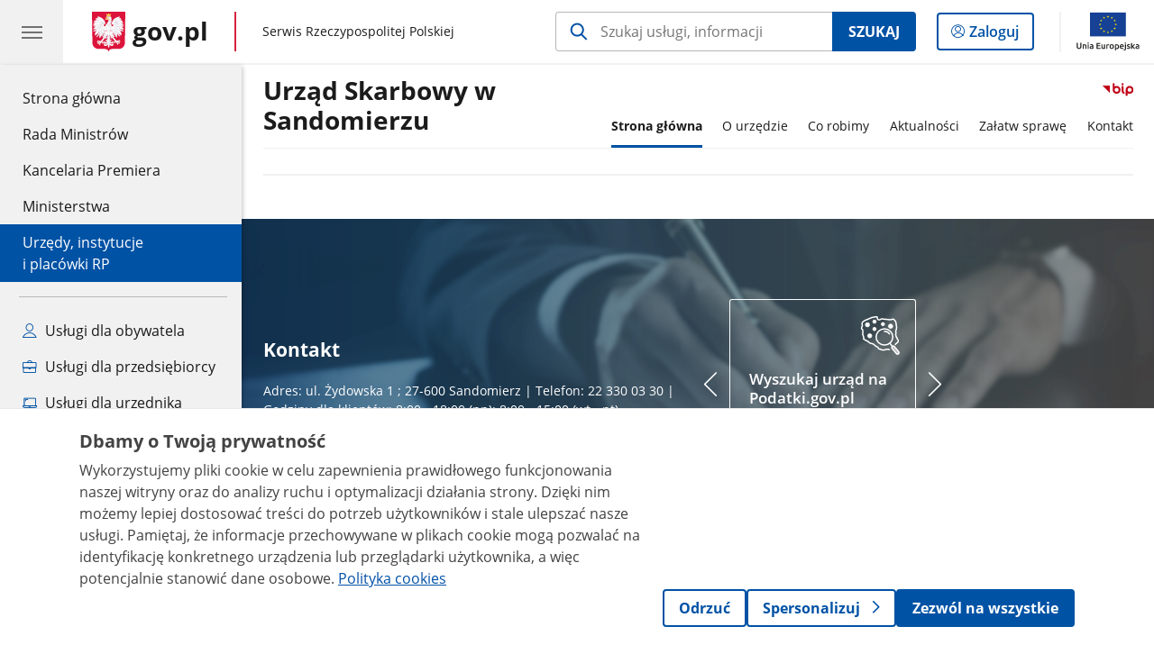

--- FILE ---
content_type: text/html;charset=UTF-8
request_url: https://www.gov.pl/web/us-sandomierz
body_size: 8353
content:
<!DOCTYPE html>
<html lang="pl-PL" class="no-js ">
<head>
<title>Strona główna - Urząd Skarbowy w Sandomierzu - Portal Gov.pl</title>
<meta charset="utf-8"/>
<meta content="initial-scale=1.0, width=device-width" name="viewport">
<meta property="govpl:site_published" content="false"/>
<meta name="msvalidate.01" content="D55ECD200B1844DB56EFBA4DA551CF8D"/>
<meta property="og:site_name" content="Urząd Skarbowy w Sandomierzu"/>
<meta property="og:url" content="https://www.gov.pl/web/us-sandomierz"/>
<meta property="og:title"
content="Strona główna - Urząd Skarbowy w Sandomierzu - Portal Gov.pl"/>
<meta property="og:type" content="website"/>
<meta property="og:image" content="https://www.gov.pl/img/fb_share_ogp.jpg"/>
<meta property="og:description" content=""/>
<meta name="twitter:description" content=""/>
<meta name="twitter:image" content="https://www.gov.pl/img/fb_share_ogp.jpg"/>
<meta name="twitter:card" content="summary_large_image">
<meta name="twitter:title"
content="Strona główna - Urząd Skarbowy w Sandomierzu - Portal Gov.pl"/>
<meta property="govpl:site_hash" content="62c1c5fe-82e4-7409-f016-7fa95c590db3"/>
<meta property="govpl:site_path" content="/web/us-sandomierz"/>
<meta property="govpl:active_menu_item" content="units_catalog"/>
<meta property="govpl:search_scope" content="us-sandomierz"/>
<link rel="icon" type="image/png" href="/img/icons/favicon-16x16.png"
sizes="16x16">
<link rel="icon" type="image/png" href="/img/icons/favicon-32x32.png"
sizes="32x32">
<link rel="icon" type="image/png" href="/img/icons/favicon-96x96.png"
sizes="96x96">
<link rel="stylesheet" type="text/css" href="/fonts/font-awesome.min.css">
<link rel="stylesheet" type="text/css" href="/css/vendors/jquery-ui-1.13.2-smoothness.min.css">
<link rel="stylesheet" type="text/css" href="/css/vendors/modaal.min.css">
<link rel="stylesheet" type="text/css" href="/css/vendors/vue-select-3.20.4.css">
<link rel="stylesheet" type="text/css" href="/css/govpl_template.css">
<link rel="stylesheet" type="text/css" href="/css/main-92f57e92192.css">
<!--[if lt IE 9]>
<script src="/scripts/polyfills/html5shiv-3.7.3.min.js"></script>
<![endif]-->
<script src="/scripts/polyfills/modernizr-custom.js"></script>
<script src="/scripts/polyfills/polyfills.js"></script>
<script src="/scripts/vendors/jquery-3.7.1.min.js"></script>
<script src="/scripts/vendors/jquery-ui-1.13.2.min.js"></script>
<script src="/scripts/vendors/modaal.min.js"></script>
<script src="/scripts/vendors/b_util.js"></script>
<script src="/scripts/vendors/b_tab_orginal.js"></script>
<script src="/scripts/vendors/validate.min.js"></script>
<script src="/scripts/gov_context.js?locale=pl_PL"></script>
<script src="/scripts/accordion.js"></script>
<script src="/scripts/govpl.js"></script>
<script src="/scripts/bundle-ad01fcbbbda.js"></script>
<script src="/scripts/utils.js"></script>
<!-- Matomo Tag Manager -->
<script>
var _mtm = window._mtm = window._mtm || [];
_mtm.push({'mtm.startTime': (new Date().getTime()), 'event': 'mtm.Start'});
var d=document, g=d.createElement('script'), s=d.getElementsByTagName('script')[0];
g.async=true; g.src='https://matomo.www.gov.pl/analytics/js/container_68lYTZ79.js';
s.parentNode.insertBefore(g,s);
</script>
<!-- End Matomo Tag Manager -->
</head>
<body id="body"
class="">
<nav class="quick-access-nav">
<ul>
<li><a href="#Banner-glowny">Przejdź do sekcji Banner główny</a></li>
<li><a href="#Aktualnosci-swietokrzyskiej-KAS">Przejdź do sekcji Aktualności świętokrzyskiej KAS</a></li>
<li><a href="#Uslugi-i-informacje">Przejdź do sekcji Usługi i informacje</a></li>
<li><a href="#Informacje-publiczne">Przejdź do sekcji Informacje publiczne</a></li>
<li><a href="#footer-contact">Przejdź do sekcji Kontakt</a></li>
<li><a href="#footer-links">Przejdź do sekcji Stopka gov.pl</a></li>
</ul>
</nav>
<header class="govpl">
<nav id="gov-menu-nav">
<button class="govpl__menu-opener" aria-controls="gov-menu" aria-expanded="false" aria-label="Menu główne GOV. Pokaż nawigację.">
<span class="govpl__menu-opener__hamburger">
<span></span>
<span></span>
<span></span>
</span>
</button>
<div id="gov-menu" class="govpl-menu">
<div class="govpl-menu__container" tabindex="-1">
<div class="govpl-menu__section hide-desk">
<ul>
<li>
<a href="https://www.mobywatel.gov.pl/mObywatel"
id="govpl-i-my_gov"
>
<i class="gov-icon gov-icon--account"></i>
<span class="sr-only">Logowanie do panelu</span>mObywatel
</a>
</li>
</ul>
</div>
<div class="govpl-menu__section ">
<ul>
<li>
<a href="https://www.gov.pl/"
id="govpl-i-gov_home"
>
Strona główna <span class="sr-only">gov.pl</span>
</a>
</li>
<li>
<a href="/web/gov/rada-ministrow"
id="govpl-i-council_of_ministers"
>
Rada Ministrów
</a>
</li>
<li>
<a href="https://gov.pl/premier"
id="govpl-i-prime_minister"
>
Kancelaria Premiera
</a>
</li>
<li>
<a href="/web/gov/ministerstwa"
id="govpl-i-ministries"
>
Ministerstwa
</a>
</li>
<li>
<a href="/web/gov/katalog-jednostek"
class="active"
id="govpl-i-units_catalog"
>
Urzędy, instytucje</br>i placówki RP
</a>
</li>
</ul>
</div>
<div class="govpl-menu__section ">
<ul>
<li>
<a href="/web/gov/uslugi-dla-obywatela"
aria-label="Zobacz wszystkie usługi dla obywatela"
id="govpl-i-services_for_citizens"
>
<i class="gov-icon gov-icon--citizen"></i>
Usługi dla obywatela
</a>
</li>
<li>
<a href="/web/gov/uslugi-dla-przedsiebiorcy"
aria-label="Zobacz wszystkie usługi dla przedsiębiorcy"
id="govpl-i-services_for_business"
>
<i class="gov-icon gov-icon--business"></i>
Usługi dla przedsiębiorcy
</a>
</li>
<li>
<a href="/web/gov/uslugi-dla-urzednika"
aria-label="Zobacz wszystkie usługi dla urzędnika"
id="govpl-i-services_for_officials"
>
<i class="gov-icon gov-icon--official"></i>
Usługi dla urzędnika
</a>
</li>
<li>
<a href="/web/gov/uslugi-dla-rolnika"
aria-label="Zobacz wszystkie usługi dla rolnika"
id="govpl-i-services_for_farmers"
>
<i class="gov-icon gov-icon--citizen"></i>
Usługi dla rolnika
</a>
</li>
</ul>
</div>
<div class="govpl-menu__section govpl-menu__section--secondary">
<ul>
<li>
<a href="https://www.gov.pl/web/profilzaufany"
id="govpl-i-profil_zaufany"
>
Profil zaufany
</a>
</li>
<li>
<a href="/web/baza-wiedzy"
id="govpl-i-baza_wiedzy"
>
Baza wiedzy
</a>
</li>
<li>
<a href="https://www.gov.pl/web/sluzbacywilna"
id="govpl-i-civil_service"
>
Serwis Służby Cywilnej
</a>
</li>
<li>
<a href="https://www.gov.pl/ua"
id="govpl-i-ukraina"
>
<img alt="flaga" height="16" src="/photo/a6631d28-8291-4474-b530-32864664800e" width="24" /><span lang="uk-UA">&nbsp;Сайт для громадян України &ndash;</span>Serwis dla obywateli Ukrainy
</a>
</li>
</ul>
</div>
<button class="govpl-menu__close">Zamknij menu GOV.pl</button>
</div></div>
</nav>
<nav id="top-bar-nav" class="govpl__top-bar">
<h1 class="govpl__header">
<a class="govpl__logotype govpl-logo" href="https://www.gov.pl/" aria-label="Strona główna gov.pl">
<span class="govpl__portal-short-name ">gov.pl</span>
</a>
<span class="govpl__portal-name ">
<span class="sr-only">gov.pl</span>
Serwis Rzeczypospolitej Polskiej
</span>
</h1>
<form class="govpl__search search-form--strong-focus form govpl__search--search-right-button"
action="https://www.gov.pl/web/gov/szukaj"
method="GET">
<input type="hidden" name="scope" value="us-sandomierz"/>
<div class="search-right-button">
<input id="gov-query"
name="query"
placeholder="Szukaj usługi, informacji"
autocomplete="off"
aria-label="Szukaj w Urząd Skarbowy w Sandomierzu"
class="search-right-button__input"
type="text">
<button type="submit" class="search-right-button__submit btn btn-primary">
Szukaj
</button>
</div>
</form>
<a class="govpl__search-link" href="https://www.gov.pl/web/gov/szukaj"><span class="loupe"></span><span class="sr-only">przejdź do wyszukiwarki</span></a>
<a class="govpl__panel-login btn btn-secondary" href="https://www.mobywatel.gov.pl/mObywatel">
<span class="sr-only">Logowanie do panelu</span>Zaloguj
</a>
<span class="govpl__separator"></span>
<img src="/img/icons/eu/eu-center-pl.svg" class="govpl__eu-logo" alt="Logotyp Unii Europejskiej">
</nav>
</header>
<div class="govpl-spacer"></div>
<header class="page-header">
<div class="main-container">
<div>
<div class="header-links">
<div class="icons">
<div class="bip">
<a href="/web/us-sandomierz/mapa-strony?show-bip=true">
<img src="/img/bip_simple.svg" alt="Logo Biuletynu Informacji Publicznej" height="25"/>
</a>
</div>
</div>
</div>
<h1 class="unit-h1">
<a href="/web/us-sandomierz">Urząd Skarbowy w Sandomierzu</a>
</h1>
<nav id="unit-menu" aria-label="Menu główne">
<button id="unit-menu-toggle" aria-haspopup="true" aria-expanded="false">MENU<i></i></button>
<ul id="unit-menu-list">
<li>
<a href="/web/us-sandomierz/strona-glowna"
class="active" aria-current="page">Strona główna</a>
</li>
<li id="unit-submenu-1" class="has-child unit-list-item">
<a href="/web/us-sandomierz/o-urzedzie" class="unit-submenu-desktop" >
O urzędzie
</a>
<button class="unit-submenu-mobile unit-submenu-toggle " aria-haspopup="true" aria-expanded="false">
<span class="menu-open">O urzędzie</span>
</button>
<ul id="unit-submenu-list-1" class="unit-submenu-list">
<li>
<a href="/web/us-sandomierz/informacje"
>Informacje o urzędzie</a>
</li>
<li>
<a href="/web/us-sandomierz/kierownictwo"
>Kierownictwo</a>
</li>
<li>
<a href="/web/us-sandomierz/struktura-organizacyjna"
>Struktura organizacyjna</a>
</li>
<li>
<a href="/web/us-sandomierz/kariera"
>Kariera</a>
</li>
<li>
<a href="/web/us-sandomierz/zasieg-terytorialny"
>Zasięg terytorialny</a>
</li>
<li>
<a href="/web/us-sandomierz/status-prawny"
>Status prawny</a>
</li>
<li>
<a href="/web/us-sandomierz/kontrola-zarzadcza"
>Kontrola zarządcza</a>
</li>
<li>
<a href="/web/us-sandomierz/kontrole"
>Kontrole</a>
</li>
<li>
<a href="/web/us-sandomierz/zamowienia-publiczne"
>Zamówienia publiczne</a>
</li>
<li>
<a href="/web/us-sandomierz/obwieszczenia-licytacje"
>Obwieszczenia o licytacjach</a>
</li>
</ul>
</li>
<li id="unit-submenu-2" class="has-child unit-list-item">
<a href="/web/us-sandomierz/co-robimy" class="unit-submenu-desktop" >
Co robimy
</a>
<button class="unit-submenu-mobile unit-submenu-toggle " aria-haspopup="true" aria-expanded="false">
<span class="menu-open">Co robimy</span>
</button>
<ul id="unit-submenu-list-2" class="unit-submenu-list">
<li>
<a href="/web/us-sandomierz/rejestry-archiwa"
>Rejestry i archiwa</a>
</li>
<li>
<a href="/web/us-sandomierz/pomoc-publiczna"
>Pomoc publiczna</a>
</li>
</ul>
</li>
<li id="unit-submenu-3" class="has-child unit-list-item">
<a href="/web/us-sandomierz/aktualne" class="unit-submenu-desktop" >
Aktualności
</a>
<button class="unit-submenu-mobile unit-submenu-toggle " aria-haspopup="true" aria-expanded="false">
<span class="menu-open">Aktualności</span>
</button>
<ul id="unit-submenu-list-3" class="unit-submenu-list">
<li>
<a href="/web/us-sandomierz/srody-z-ksef"
>Środy z KSeF</a>
</li>
</ul>
</li>
<li id="unit-submenu-4" class="has-child unit-list-item">
<a href="/web/us-sandomierz/zalatw-sprawe" class="unit-submenu-desktop" >
Załatw sprawę
</a>
<button class="unit-submenu-mobile unit-submenu-toggle " aria-haspopup="true" aria-expanded="false">
<span class="menu-open">Załatw sprawę</span>
</button>
<ul id="unit-submenu-list-4" class="unit-submenu-list">
<li>
<a href="/web/us-sandomierz/jak-zalatwic-sprawe"
>Jak załatwić sprawę</a>
</li>
<li>
<a href="/web/us-sandomierz/umow-wizyte-w-urzedzie-skarbowym"
>Umów wizytę w urzędzie skarbowym</a>
</li>
<li>
<a href="/web/us-sandomierz/rachunki-bankowe"
>Rachunki bankowe</a>
</li>
<li>
<a href="/web/us-sandomierz/mandaty-karne"
>Mandaty karne</a>
</li>
<li>
<a href="/web/us-sandomierz/skargi-wnioski-petycje"
>Skargi, wnioski i petycje</a>
</li>
<li>
<a href="/web/us-sandomierz/uslugi-tlumacza-jezyka-migowego"
>Skorzystaj z usługi tłumacza języka migowego</a>
</li>
<li>
<a href="/web/us-sandomierz/udostepnianie-informacji-publicznej"
>Zasady udostępniania informacji publicznej</a>
</li>
<li>
<a href="/web/us-sandomierz/zglos-nieprawidlowosc"
>Zgłoś nieprawidłowość</a>
</li>
</ul>
</li>
<li id="unit-submenu-5" class="has-child unit-list-item">
<a href="/web/us-sandomierz/kontakt" class="unit-submenu-desktop" >
Kontakt
</a>
<button class="unit-submenu-mobile unit-submenu-toggle " aria-haspopup="true" aria-expanded="false">
<span class="menu-open">Kontakt</span>
</button>
<ul id="unit-submenu-list-5" class="unit-submenu-list">
<li>
<a href="/web/us-sandomierz/dane-teleadresowe"
>Dane teleadresowe</a>
</li>
<li>
<a href="/web/us-sandomierz/telefony"
>Telefony</a>
</li>
<li>
<a href="/web/us-sandomierz/dla-mediow"
>Dla mediów</a>
</li>
<li>
<a href="/web/us-sandomierz/dostepnosc"
>Dostępność</a>
</li>
<li>
<a href="/web/us-sandomierz/iod"
>Inspektor Ochrony Danych</a>
</li>
</ul>
</li>
<li id="menu-close"><button>Zamknij menu</button></li>
</ul>
</nav>
</div>
</div>
</header>
<main>
<section class="announcements-wrapper">
<div class="announcements">
</div>
</section>
<div class="banner-promo" id="Banner-glowny" style="background-image: url('/photo/dad6bdfd-48b4-4fb3-9cd3-b8b7b886db18')">
<div class="main-container">
<div class="banner-promo__content">
<div class="banner-promo__text">
<h2>Kontakt</h2>
<p>Adres: ul. Żydowska 1 ; 27-600 Sandomierz | Telefon: 22 330 03 30 | Godziny dla klientów: 8:00 - 18:00 (pn); 8:00 - 15:00 (wt - pt)</p>
</div>
<div class="banner-promo__slider">
<div class="announcements__prev"></div>
<div class="announcements__wrapper js-slider">
<ul class="announcements__list">
<li class="announcements__element">
<div class="announcement__pic">
<img style="" src="/logo/4ea47329-a4cb-48b2-b219-fff9dbe3db83" alt="PL-biel">
</div>
<a href="https://www.podatki.gov.pl/wyszukiwarki/wyszukiwarka-teleadresowa-jednostek-kas/" tabindex="0">
<h3 class="title">Wyszukaj urząd na Podatki.gov.pl</h3>
Przejdź do wyszukiwarki
</a>
</li>
<li class="announcements__element">
<div class="announcement__pic">
<img style="" src="/logo/52532f76-b275-4244-8071-86b8cf3965ef" alt="null">
</div>
<a href="https://www.podatki.gov.pl/" tabindex="0">
<h3 class="title">Podatki.gov.pl</h3>
Złóż zeznanie podatkowe przez internet
</a>
</li>
<li class="announcements__element">
<div class="announcement__pic">
<img style="" src="/logo/dbd90daa-d86f-4214-9b27-6168fb86dd59" alt="null">
</div>
<a href="https://www.gov.pl/web/kas" tabindex="0">
<h3 class="title">Krajowa Administracja Skarbowa</h3>
Odwiedź nas!
</a>
</li>
</ul>
<nav></nav>
</div>
<div class="announcements__next"></div>
</div>
</div>
</div>
</div>
<section >
<header class="sr-only">
<h2>Środy z KSeF</h2>
</header>
<a href="https://www.gov.pl/web/us-sandomierz/srody-z-ksef"_blank" title="Środy z KSeF" style="display: block; text-align: center; border: 1px solid #FFFFFF;"><img alt=" Środy z KSeF" src=https://www.gov.pl/photo/0c25762b-c31b-4403-935e-ec48568c4501 style="vertical-align: middle; max-width: 100%;"></a>
</section>
<section >
<header class="sr-only">
<h2>e-Korespondencja</h2>
</header>
<a href="https://www.podatki.gov.pl/e-urzad-skarbowy/"_blank" title="e-Korespondencja" style="display: block; text-align: center; border: 1px solid #dadada;"><img alt="e-Korespondencja" src=https://gov.pl/photo/3c99c05a-be77-4ff0-ab88-93c3cb7515d0 style="vertical-align: middle; max-width: 100%;"></a>
</section>
<section id="Aktualnosci-swietokrzyskiej-KAS" class="global-list art-prev art-prev--section art-prev--news-multi">
<header>
<h2>Aktualności świętokrzyskiej KAS</h2>
</header>
<div class="form">
<div class="subjects-select-form">
<label for="region-select"> <span class="sr-only">Naciśnij strzałkę w dół, aby wybrać odpowiednią pozycję. Dane zaktualizują się automatycznie.</span></label>
<div class="subjects-select-form-wrapper">
<select name="page-seemore-select" id="Aktualnosci-swietokrzyskiej-KAS-page-seemore-select" class="page-seemore-select">
<option value="0">IAS w Kielcach</option>
<option value="1">US w Sandomierzu</option>
</select>
<a id="Aktualnosci-swietokrzyskiej-KAS-go-to-page-btn" class="btn btn-primary">Przejdź do strony</a>
</div>
</div>
</div>
<div id="Aktualnosci-swietokrzyskiej-KAS-previews-all" class="previews-wrapper">
<ul>
<li>
<a href="/web/ias-kielce/dzialania-audytowe-krajowej-administracji-skarbowej-w-zakresie-srodkow-publicznych10">
<picture aria-hidden="true">
<source
media="(min-width: 0rem) and (max-width: 43.6875rem)"
sizes="calc(100vw - 2.2em)"
srcset="/photo/format/33c382e7-be9b-46d0-bdbd-464b530db912/resolution/700x295 700w,
/photo/format/33c382e7-be9b-46d0-bdbd-464b530db912/resolution/1044x440 1044w,
/photo/format/33c382e7-be9b-46d0-bdbd-464b530db912/resolution/1328x560 1328w" />
<source
media="(min-width: 43.75rem)"
sizes="(min-width: 93.75rem) 48rem,
(min-width: 80rem) 51vw,
(min-width: 62.5rem) 29.625rem,
(min-width: 43.75rem) 47vw"
srcset="/photo/format/33c382e7-be9b-46d0-bdbd-464b530db912/resolution/1460x616 1460w,
/photo/format/33c382e7-be9b-46d0-bdbd-464b530db912/resolution/950x401 950w,
/photo/format/33c382e7-be9b-46d0-bdbd-464b530db912/resolution/729x308 729w,
/photo/format/33c382e7-be9b-46d0-bdbd-464b530db912/resolution/700x295 700w,
/photo/format/33c382e7-be9b-46d0-bdbd-464b530db912/resolution/525x221 525w" />
<img alt="Kobieta i mężczyzna przy stole z dokumentami " src="/photo/format/33c382e7-be9b-46d0-bdbd-464b530db912/resolution/1920x810" />
</picture>
<div>
<div class="event">
<span class="date">
08.01.2026
</span>
</div>
<div class="title">Działania audytowe Krajowej Administracji Skarbowej w zakresie środków publicznych</div>
</div>
</a>
</li>
<li>
<a href="/web/ias-kielce/milion-wizyt-zarezerwowano-dotychczas-w-urzedach-skarbowych-wojewodztwa-swietokrzyskiego">
<picture aria-hidden="true">
<source
media="(min-width: 0rem) and (max-width: 43.6875rem)"
sizes="calc(100vw - 2.2em)"
srcset="/photo/format/8e806f04-94cb-419a-a0e6-e69103c753c1/resolution/700x295 700w,
/photo/format/8e806f04-94cb-419a-a0e6-e69103c753c1/resolution/1044x440 1044w,
/photo/format/8e806f04-94cb-419a-a0e6-e69103c753c1/resolution/1328x560 1328w" />
<source
media="(min-width: 43.75rem)"
sizes="(min-width: 93.75rem) 21.6875rem,
(min-width: 80rem) 23.6vw,
(min-width: 62.5rem) 29.625rem,
(min-width: 43.75rem) 47vw"
srcset="/photo/format/8e806f04-94cb-419a-a0e6-e69103c753c1/resolution/950x401 950w,
/photo/format/8e806f04-94cb-419a-a0e6-e69103c753c1/resolution/700x295 700w,
/photo/format/8e806f04-94cb-419a-a0e6-e69103c753c1/resolution/525x221 525w" />
<img alt="Umów wizytę w urzędzie skarbowym" src="/photo/format/8e806f04-94cb-419a-a0e6-e69103c753c1/resolution/1920x810" />
</picture>
<div>
<div class="event">
<span class="date">
08.01.2026
</span>
</div>
<div class="title">Milion wizyt zarezerwowano dotychczas w urzędach skarbowych województwa świętokrzyskiego</div>
</div>
</a>
</li>
<li>
<a href="/web/ias-kielce/od-7-stycznia-2026-r-kolejna-edycja-szkolen-srody-z-ksef---ksef-w-pigulce">
<picture aria-hidden="true">
<source
media="(min-width: 0rem) and (max-width: 43.6875rem)"
sizes="calc(100vw - 2.2em)"
srcset="/photo/format/772e0717-71d4-4615-af14-e2b42fa4380c/resolution/700x295 700w,
/photo/format/772e0717-71d4-4615-af14-e2b42fa4380c/resolution/1044x440 1044w,
/photo/format/772e0717-71d4-4615-af14-e2b42fa4380c/resolution/1328x560 1328w" />
<source
media="(min-width: 43.75rem)"
sizes="(min-width: 93.75rem) 21.6875rem,
(min-width: 80rem) 23.6vw,
(min-width: 62.5rem) 29.625rem,
(min-width: 43.75rem) 47vw"
srcset="/photo/format/772e0717-71d4-4615-af14-e2b42fa4380c/resolution/950x401 950w,
/photo/format/772e0717-71d4-4615-af14-e2b42fa4380c/resolution/700x295 700w,
/photo/format/772e0717-71d4-4615-af14-e2b42fa4380c/resolution/525x221 525w" />
<img alt="Dwie kobiety i dwóch mężczyzn uśmiechają się. Obok napis o treści: Środy z KSeF." src="/photo/format/772e0717-71d4-4615-af14-e2b42fa4380c/resolution/1920x810" />
</picture>
<div>
<div class="event">
<span class="date">
05.01.2026
</span>
</div>
<div class="title">Od 7 stycznia 2026 r. kolejna edycja szkoleń „Środy z KSeF - KSeF w pigułce”</div>
</div>
</a>
</li>
</ul>
</div>
<div id="Aktualnosci-swietokrzyskiej-KAS-previews-0" class="previews-wrapper">
<ul>
<li>
<a href="/web/ias-kielce/dzialania-audytowe-krajowej-administracji-skarbowej-w-zakresie-srodkow-publicznych10">
<picture aria-hidden="true">
<source
media="(min-width: 0rem) and (max-width: 43.6875rem)"
sizes="calc(100vw - 2.2em)"
srcset="/photo/format/33c382e7-be9b-46d0-bdbd-464b530db912/resolution/700x295 700w,
/photo/format/33c382e7-be9b-46d0-bdbd-464b530db912/resolution/1044x440 1044w,
/photo/format/33c382e7-be9b-46d0-bdbd-464b530db912/resolution/1328x560 1328w" />
<source
media="(min-width: 43.75rem)"
sizes="(min-width: 93.75rem) 48rem,
(min-width: 80rem) 51vw,
(min-width: 62.5rem) 29.625rem,
(min-width: 43.75rem) 47vw"
srcset="/photo/format/33c382e7-be9b-46d0-bdbd-464b530db912/resolution/1460x616 1460w,
/photo/format/33c382e7-be9b-46d0-bdbd-464b530db912/resolution/950x401 950w,
/photo/format/33c382e7-be9b-46d0-bdbd-464b530db912/resolution/729x308 729w,
/photo/format/33c382e7-be9b-46d0-bdbd-464b530db912/resolution/700x295 700w,
/photo/format/33c382e7-be9b-46d0-bdbd-464b530db912/resolution/525x221 525w" />
<img alt="Kobieta i mężczyzna przy stole z dokumentami " src="/photo/format/33c382e7-be9b-46d0-bdbd-464b530db912/resolution/1920x810" />
</picture>
<div>
<div class="event">
<span class="date">
08.01.2026
</span>
</div>
<div class="title">Działania audytowe Krajowej Administracji Skarbowej w zakresie środków publicznych</div>
</div>
</a>
</li>
<li>
<a href="/web/ias-kielce/milion-wizyt-zarezerwowano-dotychczas-w-urzedach-skarbowych-wojewodztwa-swietokrzyskiego">
<picture aria-hidden="true">
<source
media="(min-width: 0rem) and (max-width: 43.6875rem)"
sizes="calc(100vw - 2.2em)"
srcset="/photo/format/8e806f04-94cb-419a-a0e6-e69103c753c1/resolution/700x295 700w,
/photo/format/8e806f04-94cb-419a-a0e6-e69103c753c1/resolution/1044x440 1044w,
/photo/format/8e806f04-94cb-419a-a0e6-e69103c753c1/resolution/1328x560 1328w" />
<source
media="(min-width: 43.75rem)"
sizes="(min-width: 93.75rem) 21.6875rem,
(min-width: 80rem) 23.6vw,
(min-width: 62.5rem) 29.625rem,
(min-width: 43.75rem) 47vw"
srcset="/photo/format/8e806f04-94cb-419a-a0e6-e69103c753c1/resolution/950x401 950w,
/photo/format/8e806f04-94cb-419a-a0e6-e69103c753c1/resolution/700x295 700w,
/photo/format/8e806f04-94cb-419a-a0e6-e69103c753c1/resolution/525x221 525w" />
<img alt="Umów wizytę w urzędzie skarbowym" src="/photo/format/8e806f04-94cb-419a-a0e6-e69103c753c1/resolution/1920x810" />
</picture>
<div>
<div class="event">
<span class="date">
08.01.2026
</span>
</div>
<div class="title">Milion wizyt zarezerwowano dotychczas w urzędach skarbowych województwa świętokrzyskiego</div>
</div>
</a>
</li>
<li>
<a href="/web/ias-kielce/od-7-stycznia-2026-r-kolejna-edycja-szkolen-srody-z-ksef---ksef-w-pigulce">
<picture aria-hidden="true">
<source
media="(min-width: 0rem) and (max-width: 43.6875rem)"
sizes="calc(100vw - 2.2em)"
srcset="/photo/format/772e0717-71d4-4615-af14-e2b42fa4380c/resolution/700x295 700w,
/photo/format/772e0717-71d4-4615-af14-e2b42fa4380c/resolution/1044x440 1044w,
/photo/format/772e0717-71d4-4615-af14-e2b42fa4380c/resolution/1328x560 1328w" />
<source
media="(min-width: 43.75rem)"
sizes="(min-width: 93.75rem) 21.6875rem,
(min-width: 80rem) 23.6vw,
(min-width: 62.5rem) 29.625rem,
(min-width: 43.75rem) 47vw"
srcset="/photo/format/772e0717-71d4-4615-af14-e2b42fa4380c/resolution/950x401 950w,
/photo/format/772e0717-71d4-4615-af14-e2b42fa4380c/resolution/700x295 700w,
/photo/format/772e0717-71d4-4615-af14-e2b42fa4380c/resolution/525x221 525w" />
<img alt="Dwie kobiety i dwóch mężczyzn uśmiechają się. Obok napis o treści: Środy z KSeF." src="/photo/format/772e0717-71d4-4615-af14-e2b42fa4380c/resolution/1920x810" />
</picture>
<div>
<div class="event">
<span class="date">
05.01.2026
</span>
</div>
<div class="title">Od 7 stycznia 2026 r. kolejna edycja szkoleń „Środy z KSeF - KSeF w pigułce”</div>
</div>
</a>
</li>
</ul>
</div>
<div id="Aktualnosci-swietokrzyskiej-KAS-previews-1" class="previews-wrapper">
</div>
<pre id="Aktualnosci-swietokrzyskiej-KAS-seeMoreLinksListData" class="hide">[{"title":"Aktualności","url":"/web/ias-kielce/aktualnosci","description":"IAS w Kielcach"},{"title":"Aktualności","url":"/web/us-sandomierz/aktualnosci","description":"US w Sandomierzu"}]</pre>
<script src="/scripts/slider_multiload.js"></script>
</section>
<section class="slider-wrapper">
<div class="announcements__carousel slider-carousel-mobile">
<ul class="announcements__list announcements__list--carousel-mobile">
<li class="announcements__element announcements__element--carousel lcm-mobile lcm-3">
<a href="/web/us-sandomierz/zalatw-sprawe2" class="link--main">
<img src="/logo/3115563d-9963-4e43-90a4-5b6a5f7287fb" alt="Załatw sprawę">
</a>
</li><li class="announcements__element announcements__element--carousel lcm-mobile lcm-3">
<a href="/web/us-sandomierz/podatki" class="link--main">
<img src="/logo/64713bbe-18ea-4f6a-b85b-6126cf0885c0" alt="Uzyskaj informacje o podatkach">
</a>
</li><li class="announcements__element announcements__element--carousel lcm-mobile lcm-3">
<a href="/web/us-sandomierz/wizyta-us" class="link--main">
<img src="/logo/c21fe3d3-1177-412b-a69e-5fec208e55d2" alt="Umów wizytę w US">
</a>
</li>
</ul>
<nav></nav>
</div>
</section>
<section id="Uslugi-i-informacje" class="art-prev art-prev--section art-prev--links ">
<header>
<h2>Usługi i informacje</h2>
</header>
<ul>
<li class="">
<a href="https://www.podatki.gov.pl/">
<div class="header">
<div class="title">
podatki.gov.pl
</div>
</div>
<div class="intro">
Szukasz informacji o podatkach? Chcesz złożyć zeznanie podatkowe przez internet? Sprawdź!
</div>
</a>
</li>
<li class="">
<a href="https://www.podatki.gov.pl/e-urzad-skarbowy/">
<div class="header">
<div class="title">
e-Urząd Skarbowy
</div>
</div>
<div class="intro">
Portal umożliwia Ci załatwienie wielu spraw online - bez wychodzenia z domu, na dowolnym urządzeniu, 24/7
</div>
</a>
</li>
<li class="">
<a href="https://wizyta.podatki.gov.pl/">
<div class="header">
<div class="title">
Umów wizytę w US
</div>
</div>
<div class="intro">
Chcesz załatwić sprawę? Znajdź swój urząd skarbowy i wybierz wygodny termin!
</div>
</a>
</li>
<li class="">
<a href="https://www.podatki.gov.pl/uslugi-online/">
<div class="header">
<div class="title">
Usługi online - załatw sprawę z domu
</div>
</div>
<div class="intro">
Sprawdź, jakie sprawy z zakresu podatków i cła możesz załatwić online bez wychodzenia z domu.
</div>
</a>
</li>
<li class="">
<a href="https://etoll.gov.pl/">
<div class="header">
<div class="title">
e-TOLL
</div>
</div>
<div class="intro">
Chcesz opłacić swój przejazd pojazdem ciężkim na terenie kraju? Skorzystaj z systemu e-Toll!
</div>
</a>
</li>
<li class="">
<a href="https://granica.gov.pl/">
<div class="header">
<div class="title">
granica.gov.pl
</div>
</div>
<div class="intro">
Znajdziesz tu informacje o czasie oczekiwania na przejściach granicznych, zwrocie podatku VAT dla podróżnych i wiele więcej!
</div>
</a>
</li>
<li class="">
<a href="https://eureka.mf.gov.pl/">
<div class="header">
<div class="title">
System Informacji Celno-Skarbowej EUREKA
</div>
</div>
<div class="intro">
Zbiór informacji o prawie podatkowym i celnym, wypracowany przez specjalistów. Aktualne dane przydatne pracownikom i podatnikom!
</div>
</a>
</li>
<li class="">
<a href="https://puesc.gov.pl/">
<div class="header">
<div class="title">
Platforma Usług Elektronicznych Skarbowo-Celnych (PUESC)
</div>
</div>
<div class="intro">
Szukasz informacji o usługach skarbowo-celnych lub chcesz dowiedzieć się więcej o PUESC? Sprawdź!
</div>
</a>
</li>
</ul>
</section>
<section id="Informacje-publiczne" class="art-prev art-prev--section art-prev--links ">
<header>
<h2>Informacje publiczne</h2>
</header>
<ul>
<li class="">
<a href="/web/us-sandomierz/dla-mediow">
<div class="header">
<div class="title">
Dla mediów
</div>
</div>
</a>
</li>
<li class="">
<a href="/web/us-sandomierz/zamowienia-publiczne">
<div class="header">
<div class="title">
Zamówienia publiczne
</div>
</div>
</a>
</li>
<li class="">
<a href="/web/us-sandomierz/kariera">
<div class="header">
<div class="title">
Kariera
</div>
</div>
</a>
</li>
</ul>
</section>
<pre id="pageMetadata" class="hide">{"register":{"columns":[]}}</pre>
</main>
<footer class="footer">
<div class="main-container">
<div class="ministry-section" id="footer-contact">
<h2><span class="sr-only">stopka</span> Urząd Skarbowy w Sandomierzu</h2>
<div class="contact">
<div class="address-column">
<h3>ADRES</h3>
<address>
<p>ul. Żydowska 1</p>
<p>27-600 Sandomierz</p>
<p>NIP 864-110-54-12</p>
<p>Regon 001021240-00095</p>
</address>
</div>
<div class="help_line-social_media-column">
<div class="help-line">
<h3>KONTAKT</h3>
<p>
Skontaktuj się z nami<br>
<a href="tel:"
aria-label="Infolinia. Numer telefonu: ">
</a>
</p>
<p>
Infolinia dla Obywatela<br>
<a href="tel:22 330 03 30; 801 055 055"
aria-label="Infolinia. Numer telefonu: 22.3 3 0.0 3.3 0 ;.8 0 1.0 5 5.0 5 5">
22 330 03 30; 801 055 055
</a>
</p>
<p class="open-hours">Czynna w dni robocze<br>w godzinach 8:00-16:00</p>
</div>
<div class="social-media">
<h3>MEDIA SPOŁECZNOŚCIOWE:</h3>
<ul>
<li>
<a class="youtube" target="_blank"
title="Otworzy się w nowej karcie" href="https://www.youtube.com/c/KrajowaAdministracjaSkarbowa">
<img src="/img/icons/social/svg/youtube.svg" alt="Kanał Urząd Skarbowy w Sandomierzu na YouTube" class="normal" />
<img src="/img/icons/social/svg/youtube-color.svg" alt="" class="hover" />
</a>
</li>
<li>
<a class="twitter" target="_blank"
title="Otworzy się w nowej karcie" href="https://twitter.com/kas_gov_pl">
<img src="/img/icons/social/svg/twitter.svg" alt="Konto Urząd Skarbowy w Sandomierzu na X" class="normal" />
<img src="/img/icons/social/svg/twitter-color.svg" alt="" class="hover" />
</a>
</li>
<li>
<a class="twitter" target="_blank"
title="Otworzy się w nowej karcie" href="https://x.com/KAS_Kielce_">
<img src="/img/icons/social/svg/twitter.svg" alt="Konto Urząd Skarbowy w Sandomierzu na X" class="normal" />
<img src="/img/icons/social/svg/twitter-color.svg" alt="" class="hover" />
</a>
</li>
</ul>
</div>
</div>
</div>
<div class="shortcuts ">
<h3 class="js-toggle-shortcuts" tabindex="0" aria-exapanded="false">Na skróty</h3>
<ul>
<li><a href="https://www.swietokrzyskie.kas.gov.pl/urzad-skarbowy-w-sandomierzu" >Archiwalna strona BIP</a></li>
<li><a href="https://epuap.gov.pl/wps/portal" >ePUAP</a></li>
<li><a href="https://gov.pl/us-sandomierz/kontakt" >Kontakt</a></li>
<li><a href="https://gov.pl/ias-kielce/klauzula-informacyjna-izby-administracji-skarbowej-w-kielcach---rodo" >Klauzula informacyjna Dyrektora Izby Administracji Skarbowej w Kielcach</a></li>
<li><a href="https://gov.pl/us-sandomierz/deklaracja-dostepnosci" >Deklaracja dostępności Urzędu Skarbowego w Sandomierzu</a></li>
<li><a href="https://gov.pl/us-sandomierz/dostepnosc" >Dostępność</a></li>
<li><a href="https://gov.pl/us-sandomierz/instrukcja" >Instrukcja</a></li>
<li><a href="https://gov.pl/ias-kielce/redakcja-bip" >Redakcja BIP</a></li>
</ul>
</div>
<div style="clear:both"></div>
</div>
<h2 class="sr-only">stopka gov.pl</h2>
<div class="links" id="footer-links">
<a href="https://www.gov.pl/" class="logo">
<img src="/img/icons/godlo-12.svg" alt="" width="30" aria-hidden="true">
<span class="sr-only">Strona główna <span class="sr-only">gov.pl</span></span> gov.pl
</a>
<ul>
<li><a href="/web/gov/polityka-dotyczaca-cookies">Polityka cookies</a></li>
<li><a href="https://www.gov.pl/web/sluzbacywilna">Służba cywilna</a></li>
<li><a href="https://www.gov.pl/web/profilzaufany">Profil zaufany</a></li>
<li><a href="https://www.gov.pl/bip">BIP</a></li>
<li><a href="/web/gov/prawa-autorskie">Prawa autorskie</a></li><li><a href="/web/gov/warunki-korzystania">Warunki korzystania</a></li><li><a href="http://mapy.geoportal.gov.pl">Geoportal</a></li>
<li><a href="/web/gov/deklaracja-dostepnosci-serwisu-govpl">Deklaracja dostępności serwisu Gov.pl</a></li>
<li><a href="#" id="manage-consent">Ustawienia prywatności</a></li>
</ul>
</div>
<div class="creative-commons">
<div class="emails">Strony dostępne w domenie www.gov.pl mogą zawierać adresy skrzynek mailowych. Użytkownik korzystający z odnośnika będącego adresem e-mail zgadza się na przetwarzanie jego danych (adres e-mail oraz dobrowolnie podanych danych w wiadomości) w celu przesłania odpowiedzi na przesłane pytania.
Szczegóły przetwarzania danych przez każdą z jednostek znajdują się w ich politykach przetwarzania danych osobowych.</div>
<div class="icons">
<span class="license-cc" aria-hidden="true"></span>
<span class="license-by" aria-hidden="true"></span>
</div>
<div class="text">Treści tekstowe publikowane w serwisie (z wyłączeniem treści audiowizualnych), są udostępniane na licencji typu Creative Commons: uznanie autorstwa - na tych samych warunkach 4.0 (CC BY-SA 4.0).
Materiały audiowizualne, w tym zdjęcia, materiały audio i wideo, są udostępniane na licencji typu Creative Commons: uznanie autorstwa użycie niekomercyjne - bez utworów zależnych 4.0 (CC BY-NC-ND 4.0), o ile nie jest to stwierdzone inaczej.
</div>
</div>
<div class="eu-logotypes eu-logotypes--footer">
<img src="/img/icons/eu/fe-pc-left-pl.svg" alt="Logo Funduszy Europejskich" class="eu-funds-logo">
<img src="/img/icons/eu/rp-left-pl.svg" alt="biało-czerwona flaga polska obok napis Rzeczpospolita Polska Logotyp" class="rp-logo">
<img src="/img/icons/eu/eu-efrp-left-pl.svg" alt="Logotyp Unii Europejskiej" class="eu-logo-left">
<img src="/img/icons/eu/eu-efrp-right-pl.svg" alt="Logotyp Unii Europejskiej" class="eu-logo-right">
</div>
</div>
</footer>
<script src="/scripts/body_end.js"></script>
<script src="/scripts/register_metadata.js"></script>
<script src="/scripts/zawbi_banner.js"></script>
<link rel="stylesheet" type="text/css" href="/css/zawbi_banner.css">
<script>
MatomoConsentSDK.init({
policyUrl: '/web/gov/polityka-dotyczaca-cookies',
cookieTableEnabled: false,
});
if (!window.location.pathname.includes('/web/gov/polityka-dotyczaca-cookies')) {
MatomoConsentSDK.showBanner();
}
document.getElementById('manage-consent').addEventListener('click', function(e){
e.preventDefault();
if (typeof showMatomoConsentBanner === 'function') {
showMatomoConsentBanner({ forceShow: true });
} else if (typeof MatomoConsentSDK !== 'undefined') {
MatomoConsentSDK.showBanner({ forceShow: true });
}
});
</script>
</body>
</html>

--- FILE ---
content_type: image/svg+xml
request_url: https://www.gov.pl/img/icons/social/svg/youtube.svg
body_size: 150
content:
<svg width="24" height="25" viewBox="0 0 539 525" fill="none" xmlns="http://www.w3.org/2000/svg">
<rect width="538.33" height="525" rx="100" fill="#767676"/>
<path fill-rule="evenodd" clip-rule="evenodd" d="M152.67 138C120.085 138 93.6699 164.415 93.6699 197V328.118C93.6699 360.702 120.085 387.118 152.67 387.118H384.67C417.255 387.118 443.67 360.702 443.67 328.118V197C443.67 164.415 417.255 138 384.67 138H152.67ZM231.954 209.03L325.974 258.442L231.954 307.853V209.03Z" fill="white"/>
</svg>


--- FILE ---
content_type: image/svg+xml
request_url: https://www.gov.pl/img/icons/social/svg/twitter.svg
body_size: 184
content:
<svg width="24" height="25" viewBox="0 0 539 525" fill="none" xmlns="http://www.w3.org/2000/svg">
<rect width="538.33" height="525" rx="100" fill="#767676"/>
<path fill-rule="evenodd" clip-rule="evenodd" d="M288.821 214.799L402.59 83.5L432.752 83.5L433.663 84.2891L302.902 235.199L446.145 442H342.967L245.253 301.596L124.597 442.5H93L231.124 281.198L94.9293 83H198.041L288.821 214.799ZM256.125 275.204L355.505 418H400.326L277.862 241.197L185.43 107H140.541L256.085 275.145L256.125 275.204Z" fill="white"/>
</svg>


--- FILE ---
content_type: image/svg+xml
request_url: https://www.gov.pl/logo/dbd90daa-d86f-4214-9b27-6168fb86dd59
body_size: 960
content:
��< ? x m l   v e r s i o n = " 1 . 0 "   e n c o d i n g = " U T F - 8 "   s t a n d a l o n e = " n o " ? > 
 < ! - -   G e n e r a t o r :   A d o b e   I l l u s t r a t o r   2 4 . 3 . 0 ,   S V G   E x p o r t   P l u g - I n   .   S V G   V e r s i o n :   6 . 0 0   B u i l d   0 )     - - > 
 
 < s v g 
       v e r s i o n = " 1 . 1 " 
       i d = " W a r s t w a _ 1 " 
       x = " 0 p x " 
       y = " 0 p x " 
       v i e w B o x = " 0   0   5 6   3 7 " 
       s t y l e = " e n a b l e - b a c k g r o u n d : n e w   0   0   5 6   3 7 ; " 
       x m l : s p a c e = " p r e s e r v e " 
       s o d i p o d i : d o c n a m e = " [ 2 .   3 ]   w y g o d a . s v g " 
       i n k s c a p e : v e r s i o n = " 1 . 2 . 1   ( 9 c 6 d 4 1 e 4 1 0 ,   2 0 2 2 - 0 7 - 1 4 ) " 
       x m l n s : i n k s c a p e = " h t t p : / / w w w . i n k s c a p e . o r g / n a m e s p a c e s / i n k s c a p e " 
       x m l n s : s o d i p o d i = " h t t p : / / s o d i p o d i . s o u r c e f o r g e . n e t / D T D / s o d i p o d i - 0 . d t d " 
       x m l n s = " h t t p : / / w w w . w 3 . o r g / 2 0 0 0 / s v g " 
       x m l n s : s v g = " h t t p : / / w w w . w 3 . o r g / 2 0 0 0 / s v g " > < d e f s 
       i d = " d e f s 1 3 "   / > < s o d i p o d i : n a m e d v i e w 
       i d = " n a m e d v i e w 1 1 " 
       p a g e c o l o r = " # 5 0 5 0 5 0 " 
       b o r d e r c o l o r = " # e e e e e e " 
       b o r d e r o p a c i t y = " 1 " 
       i n k s c a p e : s h o w p a g e s h a d o w = " 0 " 
       i n k s c a p e : p a g e o p a c i t y = " 0 " 
       i n k s c a p e : p a g e c h e c k e r b o a r d = " 0 " 
       i n k s c a p e : d e s k c o l o r = " # 5 0 5 0 5 0 " 
       s h o w g r i d = " f a l s e " 
       i n k s c a p e : z o o m = " 2 0 . 8 0 3 5 7 1 " 
       i n k s c a p e : c x = " 3 6 . 1 4 7 6 3 9 " 
       i n k s c a p e : c y = " 6 . 9 9 3 9 9 1 4 " 
       i n k s c a p e : w i n d o w - w i d t h = " 1 9 2 0 " 
       i n k s c a p e : w i n d o w - h e i g h t = " 9 9 1 " 
       i n k s c a p e : w i n d o w - x = " - 9 " 
       i n k s c a p e : w i n d o w - y = " - 9 " 
       i n k s c a p e : w i n d o w - m a x i m i z e d = " 1 " 
       i n k s c a p e : c u r r e n t - l a y e r = " W a r s t w a _ 1 "   / > 
 < s t y l e 
       t y p e = " t e x t / c s s " 
       i d = " s t y l e 2 " > 
 	 . s t 0 { f i l l : n o n e ; s t r o k e : # 0 0 5 2 A 5 ; s t r o k e - w i d t h : 1 . 6 8 ; s t r o k e - l i n e c a p : r o u n d ; s t r o k e - l i n e j o i n : r o u n d ; } 
 < / s t y l e > 
 < p a t h 
       i d = " P a t h " 
       c l a s s = " s t 0 " 
       d = " M 2 5 , 3 3 . 5 h 5 " 
       s t y l e = " s t r o k e : # f f f f f f ; s t r o k e - o p a c i t y : 1 "   / > 
 < p a t h 
       i d = " P a t h _ 1 _ " 
       c l a s s = " s t 0 " 
       d = " M 1 , 3 0 v 1 . 4 C 1 , 3 3 . 9 , 3 . 8 , 3 6 , 7 . 2 , 3 6 h 4 1 . 6 c 3 . 4 , 0 , 6 . 2 - 2 . 1 , 6 . 2 - 4 . 6 V 3 0 H 1 z " 
       s t y l e = " s t r o k e : # f f f f f f ; s t r o k e - o p a c i t y : 1 "   / > 
 < p a t h 
       i d = " P a t h _ 2 _ " 
       c l a s s = " s t 0 " 
       d = " M 5 1 , 3 0 V 2 . 9 c 0 - 1 - 0 . 7 - 1 . 9 - 1 . 7 - 1 . 9 H 5 . 7 C 4 . 7 , 1 , 4 , 1 . 8 , 4 , 2 . 9 v 2 7 h 4 7 V 3 0 z " 
       s t y l e = " s t r o k e : # f f f f f f ; s t r o k e - o p a c i t y : 1 "   / > 
 < p o l y g o n 
       i d = " P a t h _ 3 _ " 
       c l a s s = " s t 0 " 
       p o i n t s = " 3 1 , 1 5 . 5   2 1 , 1 2   2 4 . 5 , 2 2   2 6 . 3 , 1 9 . 1   2 8 . 9 , 2 1 . 8   3 0 . 9 , 1 9 . 8   2 8 . 2 , 1 7 . 3   " 
       s t y l e = " s t r o k e : # f f f f f f ; s t r o k e - o p a c i t y : 1 "   / > 
 < p a t h 
       i d = " P a t h _ 4 _ " 
       c l a s s = " s t 0 " 
       d = " M 9 , 6 . 5 h 1 3 " 
       s t y l e = " s t r o k e : # f f f f f f ; s t r o k e - o p a c i t y : 1 "   / > 
 < p a t h 
       i d = " P a t h _ 5 _ " 
       c l a s s = " s t 0 " 
       d = " M 9 , 1 1 . 5 h 8 " 
       s t y l e = " s t r o k e : # f f f f f f ; s t r o k e - o p a c i t y : 1 "   / > 
 < / s v g > 
 

--- FILE ---
content_type: image/svg+xml
request_url: https://www.gov.pl/img/icons/chevron-down.svg
body_size: 552
content:
<?xml version="1.0" encoding="UTF-8"?>
<svg width="20px" height="20px" viewBox="0 0 20 20" version="1.1" xmlns="http://www.w3.org/2000/svg" xmlns:xlink="http://www.w3.org/1999/xlink">
    <!-- Generator: sketchtool 52.5 (67469) - http://www.bohemiancoding.com/sketch -->
    <title>48091490-DDB4-4368-A3B0-00F948A82726</title>
    <desc>Created with sketchtool.</desc>
    <defs>
        <path d="M5.97487373,6.94943372 C5.71064239,6.95603366 5.44429361,6.85850717 5.24264069,6.65685425 L0.292893219,1.70710678 C-0.0976310729,1.31658249 -0.0976310729,0.683417511 0.292893219,0.292893219 C0.683417511,-0.0976310729 1.31658249,-0.0976310729 1.70710678,0.292893219 L5.97487373,4.56066017 L10.2426407,0.292893219 C10.633165,-0.0976310729 11.26633,-0.0976310729 11.6568542,0.292893219 C12.0473785,0.683417511 12.0473785,1.31658249 11.6568542,1.70710678 L6.70710678,6.65685425 C6.50545386,6.85850717 6.23910508,6.95603366 5.97487373,6.94943372 Z" id="path-1"></path>
    </defs>
    <g id="-" stroke="none" stroke-width="1" fill="none" fill-rule="evenodd">
        <g id="ikona/nawigacja/select/down">
            <g id="Rectangle" transform="translate(4.000000, 7.000000)">
                <mask id="mask-2" fill="white">
                    <use xlink:href="#path-1"></use>
                </mask>
                <use id="Mask" fill="#0052A5" xlink:href="#path-1"></use>
                <rect fill="#0052A5" mask="url(#mask-2)" x="-4" y="-7" width="20" height="20"></rect>
            </g>
        </g>
    </g>
</svg>

--- FILE ---
content_type: application/javascript
request_url: https://www.gov.pl/scripts/slider_multiload.js
body_size: 624
content:
"use strict";

var seeMoreLinksListData;
var redirectBtns;
var selectedOptions;
$(document).ready(function () {
  if (!seeMoreLinksListData) {
    seeMoreLinksListData = {};
  }

  if (!redirectBtns) {
    redirectBtns = {};
  }

  if (!selectedOptions) {
    selectedOptions = {};
  }

  var wrappers = $('.art-prev--news-multi');
  var _iteratorNormalCompletion = true;
  var _didIteratorError = false;
  var _iteratorError = undefined;

  try {
    for (var _iterator = wrappers[Symbol.iterator](), _step; !(_iteratorNormalCompletion = (_step = _iterator.next()).done); _iteratorNormalCompletion = true) {
      var wrapper = _step.value;
      var wrapperId = '#' + wrapper.id;
      seeMoreLinksListData[wrapperId] = getPreValue(wrapper.id + '-seeMoreLinksListData', true);
      var selectedOption = $(wrapperId + '-page-seemore-select').children('option:selected').val();
      var redirectBtn = $(wrapperId + '-go-to-page-btn');

      if (!selectedOption || selectedOption === 'all') {
        redirectBtn.hide();
      } else if (seeMoreLinksListData[wrapperId][selectedOption]) {
        redirectBtn.attr('href', seeMoreLinksListData[wrapperId][selectedOption].url);
      }

      redirectBtns[wrapperId] = redirectBtn;
      selectedOptions[wrapperId] = selectedOption;
      hideNotSelectedPreviews(wrapperId);
    }
  } catch (err) {
    _didIteratorError = true;
    _iteratorError = err;
  } finally {
    try {
      if (!_iteratorNormalCompletion && _iterator["return"] != null) {
        _iterator["return"]();
      }
    } finally {
      if (_didIteratorError) {
        throw _iteratorError;
      }
    }
  }
});
$('.page-seemore-select').change(function () {
  var selectedOption = $(this).children('option:selected').val();
  var parentId = '#' + $(this).attr('id').replace('-page-seemore-select', '');
  selectedOptions[parentId] = selectedOption;

  if (selectedOption !== 'all' && seeMoreLinksListData[parentId] && seeMoreLinksListData[parentId][selectedOption]) {
    redirectBtns[parentId].attr('href', seeMoreLinksListData[parentId][selectedOption].url);
    redirectBtns[parentId].show();
  } else {
    redirectBtns[parentId].removeAttr('href');
    redirectBtns[parentId].hide();
  }

  hideNotSelectedPreviews(parentId);
});

function hideNotSelectedPreviews(parentId) {
  $("div[id^='" + parentId.replace('#', '') + "-previews-']").each(function () {
    if ($(this).attr('id') === parentId.replace('#', '') + '-previews-' + selectedOptions[parentId]) {
      $(this).show();
    } else {
      $(this).hide();
    }
  });
}

--- FILE ---
content_type: application/javascript
request_url: https://www.gov.pl/scripts/zawbi_banner.js
body_size: 4055
content:
"use strict";

function _typeof(obj) { if (typeof Symbol === "function" && typeof Symbol.iterator === "symbol") { _typeof = function _typeof(obj) { return typeof obj; }; } else { _typeof = function _typeof(obj) { return obj && typeof Symbol === "function" && obj.constructor === Symbol && obj !== Symbol.prototype ? "symbol" : typeof obj; }; } return _typeof(obj); }

(function (root, factory) {
  if ((typeof module === "undefined" ? "undefined" : _typeof(module)) === 'object' && module.exports) {
    module.exports = factory(); // CommonJS (Node, bundlery)
  } else {
    root.MatomoConsentSDK = factory(); // global w przeglądarce
  }
})(typeof self !== 'undefined' ? self : void 0, function () {
  var DEFAULT_CONFIG = {
    // Czy wymusić pokazanie bannera nawet, jeśli decyzja już była zapisana
    forceShow: false,
    // Czy przed pokazaniem wyczyścić wybór i zgody po stronie Matomo (do testów)
    resetChoice: false,
    // Link do polityki prywatności
    policyUrl: "/polityka-prywatnosci",
    // Wersja bannera - logowana w eventach Matomo
    bannerVersion: "1.0.0",
    // Tabela cookies - włącz/wyłącz
    cookieTableEnabled: true,
    // Wiersze tabeli cookies
    cookieTableRows: [{
      name: "_pk_id",
      purpose: "Identyfikator odwiedzającego (statystyki)",
      type: "First-party, statystyczne",
      duration: "~13 mies."
    }, {
      name: "_pk_ses",
      purpose: "Sesja Matomo",
      type: "First-party, statystyczne",
      duration: "~30 min"
    }, {
      name: "_pk_ref",
      purpose: "Źródło wejścia",
      type: "First-party, statystyczne",
      duration: "~6 mies."
    }, {
      name: "mtm_consent",
      purpose: "Pamięć zgody",
      type: "First-party, funkcjonalne",
      duration: "zgodnie z remember*"
    }, {
      name: "matomo_sessid",
      purpose: "Techniczne sesyjne",
      type: "First-party, techniczne",
      duration: "sesja"
    }],
    // Czy po stronie Matomo masz włączoną anonimizację IP
    anonymizeIpEnabled: true
  };
  var LS_KEY_CHOICE = 'matomoConsentChoice:v2'; // 'accepted' | 'declined' | 'custom'

  var LS_KEY_ID = 'matomoConsentId:v1';
  var runtimeConfig = Object.assign({}, DEFAULT_CONFIG);
  var bannerEl = null;
  var handlersBound = false; // ---- POMOCNICZE ----

  function getOrCreateConsentId() {
    var id = null;

    try {
      id = localStorage.getItem(LS_KEY_ID);
    } catch (e) {}

    if (!id) {
      try {
        id = ([1e7] + -1e3 + -4e3 + -8e3 + -1e11).replace(/[018]/g, function (c) {
          return (c ^ crypto.getRandomValues(new Uint8Array(1))[0] & 15 >> c / 4).toString(16);
        });
      } catch (e) {
        id = String(Date.now());
      }

      try {
        localStorage.setItem(LS_KEY_ID, id);
      } catch (e) {}
    }

    return id;
  } // Event do Matomo z JSON-em w polu "name" (e_n)


  function sendConsentLog(action, statsEnabled) {
    var cfg = runtimeConfig || DEFAULT_CONFIG;
    var consents = {
      necessary: 1,
      statistics: statsEnabled ? 1 : 0
    };
    var userIpValue = cfg.anonymizeIpEnabled ? "anonymized_or_processed_server_side" : "unknown_on_client";
    var payload = {
      "DATE-TIME": new Date().toISOString(),
      "CONSENT-ID": getOrCreateConsentId(),
      "CONSENT-URL": location.href,
      "CONSENTS": consents,
      "USER-IP": userIpValue,
      "USER-AGENT": navigator.userAgent,
      "BANNER-TYPE": "overlay-bottom",
      "BANNER-VERSION": cfg.bannerVersion || ""
    };
    var namePayload;

    try {
      namePayload = JSON.stringify(payload);
    } catch (e) {
      namePayload = String(payload);
    }

    window._paq = window._paq || [];

    window._paq.push(['trackEvent', 'consent', // kategoria
    action, // akcja: cookie_accept / cookie_partial / cookie_reject
    namePayload // name (e_n)
    ]);
  }

  function ensureStyle() {
    // aktualnie style są w osobnym pliku CSS
    if (document.getElementById('cb2-style')) return;
    var css = '';
    var s = document.createElement('style');
    s.id = 'cb2-style';
    s.textContent = css;
    document.head.appendChild(s);
  }

  function ensureHtml() {
    var existing = document.getElementById('cb2-banner');
    if (existing) return existing;
    var cfg = runtimeConfig || DEFAULT_CONFIG;
    var tableHtml = "";

    if (cfg.cookieTableEnabled !== false && Array.isArray(cfg.cookieTableRows) && cfg.cookieTableRows.length) {
      var rowsHtml = cfg.cookieTableRows.map(function (row) {
        return '<tr>' + '<td>' + (row.name || '') + '</td>' + '<td>' + (row.purpose || '') + '</td>' + '<td>' + (row.type || '') + '</td>' + '<td>' + (row.duration || '') + '</td>' + '</tr>';
      }).join('');
      tableHtml = '<div class="cb2-table-container">' + '<table class="cb2-table" cellspacing="0" cellpadding="0" aria-label="Szczegóły plików cookie Matomo">' + '<thead><tr><th>Nazwa</th><th>Cel</th><th>Typ</th><th>Okres</th></tr></thead>' + '<tbody>' + rowsHtml + '</tbody>' + '</table>' + '</div>';
    }

    var div = document.createElement('div');
    div.id = 'cb2-banner';
    div.className = 'cb2-wrap';
    div.setAttribute('role', 'dialog');
    div.setAttribute('aria-live', 'polite');
    div.setAttribute('aria-label', 'Ustawienia plików cookie');
    div.setAttribute('data-open', 'false');
    div.style.display = 'none';
    div.innerHTML = '<div class="cb2-inner">' + '  <div class="cb2-row">' + '    <div class="cb2-col-text" id="cb2-desc">' + '      <div class="cb2-title">Dbamy o Twoją prywatność</div>' + '      <div class="cb2-desc">' + '        Wykorzystujemy pliki cookie w celu zapewnienia prawidłowego funkcjonowania naszej witryny oraz do analizy ruchu i optymalizacji działania strony.' + '        Dzięki nim możemy lepiej dostosować treści do potrzeb użytkowników i stale ulepszać nasze usługi.' + '        Pamiętaj, że informacje przechowywane w plikach cookie mogą pozwalać na identyfikację konkretnego urządzenia lub przeglądarki użytkownika, a więc potencjalnie stanowić dane osobowe.' + '        <span class="cb2-hint"><a class="cb2-link" href="' + cfg.policyUrl + '" rel="nofollow noopener">Polityka cookies</a></span>' + '      </div>' + '      <div id="cb2-panel" class="cb2-panel form" hidden aria-label="Szczegóły i ustawienia">' + '        <ul class="cb2-cats">' + '          <li class="cb2-switch custom-checkbox">' + '            <input type="checkbox" id="cb2-necessary" checked disabled>' + '            <label for="cb2-necessary"><strong>Niezbędne</strong> -- zawsze aktywne, wymagane do prawidłowego działania strony.</label>' + '          </li>' + '          <li class="cb2-switch custom-checkbox">' + '            <input type="checkbox" id="cb2-stats">' + '            <label for="cb2-stats"><strong>Statystyczne</strong> -- pomagają analizować sposób korzystania z serwisu i ulepszać jego działanie.</label>' + '          </li>' + '        </ul>' + tableHtml + '        <div class="cb2-save-container">' + '          <button id="cb2-save" class="btn btn-secondary"><span>Zapisz wybór</span></button>' + '        </div>' + '      </div>' + '    </div>' + '    <div class="cb2-actions" aria-label="Wybór zgody">' + '      <button id="cb2-reject" class="btn btn-secondary"><span>Odrzuć</span></button>' + '      <button id="cb2-adjust" class="btn btn-secondary" aria-expanded="false" aria-controls="cb2-panel"><span>Spersonalizuj' + '        <svg xmlns="http://www.w3.org/2000/svg" width="8" height="14" viewBox="0 0 8 14" fill="none" style="margin-left:10px">' + '          <path d="M0.7475 13.4975C0.5575 13.4975 0.3675 13.4275 0.2175 13.2775C-0.0725 12.9875 -0.0725 12.5075 0.2175 12.2175L5.6875 6.7475L0.2175 1.2775C-0.0725 0.9875 -0.0725 0.5075 0.2175 0.2175C0.5075 -0.0725 0.987499 -0.0725 1.2775 0.2175L7.2775 6.2175C7.4175 6.3575 7.4975 6.5475 7.4975 6.7475C7.4975 6.9475 7.4175 7.1375 7.2775 7.2775L1.2775 13.2775C1.1275 13.4275 0.9375 13.4975 0.7475 13.4975Z" fill="#0452A8"/>' + '        </svg></span></button>' + '      <button id="cb2-accept" class="btn btn-primary"><span>Zezwól na wszystkie</span></button>' + '    </div>' + '  </div>' + '</div>';
    document.body.appendChild(div);
    return div;
  }

  function openBanner() {
    if (!bannerEl) return;
    bannerEl.style.display = 'block';
    bannerEl.setAttribute('data-open', 'true');
  }

  function closeBanner() {
    if (!bannerEl) return;
    bannerEl.setAttribute('data-open', 'false');
    bannerEl.style.display = 'none';
  }

  function resetChoiceIfNeeded() {
    var cfg = runtimeConfig || DEFAULT_CONFIG;
    if (!cfg.resetChoice) return;

    try {
      localStorage.removeItem(LS_KEY_CHOICE);
    } catch (e) {}

    try {
      localStorage.removeItem(LS_KEY_ID);
    } catch (e) {}

    if (typeof window._paq !== 'undefined') {
      window._paq.push(['forgetCookieConsentGiven']);

      window._paq.push(['disableCookies']);

      window._paq.push(['deleteCookies']);
    }
  }

  function bindHandlersOnce() {
    if (!bannerEl || handlersBound) return;
    var btnAcc = bannerEl.querySelector('#cb2-accept');
    var btnRej = bannerEl.querySelector('#cb2-reject');
    var btnAdj = bannerEl.querySelector('#cb2-adjust');
    var btnSave = bannerEl.querySelector('#cb2-save');
    var panel = bannerEl.querySelector('#cb2-panel');
    var cbStats = bannerEl.querySelector('#cb2-stats');

    if (!btnAcc || !btnRej || !btnAdj || !btnSave || !panel || !cbStats) {
      console.warn('[MatomoConsentSDK] Missing DOM elements, banner may not work correctly.');
      return;
    } // Spersonalizuj - otwiera panel


    btnAdj.addEventListener('click', function () {
      panel.hidden = !panel.hidden;
      btnAdj.setAttribute('aria-expanded', String(!panel.hidden));

      if (!panel.hidden && window.matchMedia('(max-width:640px)').matches) {
        panel.scrollIntoView({
          block: 'nearest'
        });
      }
    }); // Akceptacja wszystkich - event: cookie_accept

    btnAcc.addEventListener('click', function () {
      cbStats.checked = true;
      window._paq = window._paq || [];

      window._paq.push(['rememberCookieConsentGiven']);

      try {
        localStorage.setItem(LS_KEY_CHOICE, 'accepted');
      } catch (e) {}

      sendConsentLog('cookie_accept', true);
      closeBanner();
    }); // Odrzucenie - event: cookie_reject

    btnRej.addEventListener('click', function () {
      cbStats.checked = false;
      window._paq = window._paq || [];

      window._paq.push(['forgetCookieConsentGiven']);

      window._paq.push(['disableCookies']);

      window._paq.push(['deleteCookies']);

      try {
        localStorage.setItem(LS_KEY_CHOICE, 'declined');
      } catch (e) {}

      sendConsentLog('cookie_reject', false);
      closeBanner();
    }); // Zapisz wybór z panelu - event: cookie_partial

    btnSave.addEventListener('click', function () {
      var enableStats = cbStats.checked;
      window._paq = window._paq || [];

      if (enableStats) {
        window._paq.push(['rememberCookieConsentGiven']);
      } else {
        window._paq.push(['forgetCookieConsentGiven']);

        window._paq.push(['disableCookies']);

        window._paq.push(['deleteCookies']);
      }

      try {
        localStorage.setItem(LS_KEY_CHOICE, 'custom');
      } catch (e) {}

      sendConsentLog('cookie_partial', enableStats);
      closeBanner();
    });
    handlersBound = true;
  } // ---- API SDK ----


  function init(options) {
    runtimeConfig = Object.assign({}, runtimeConfig, options || {});
    return runtimeConfig;
  }

  function showBanner(options) {
    runtimeConfig = Object.assign({}, runtimeConfig, options || {});
    ensureStyle();
    bannerEl = ensureHtml();
    resetChoiceIfNeeded();
    var saved = null;

    try {
      saved = localStorage.getItem(LS_KEY_CHOICE);
    } catch (e) {}

    if (!saved || runtimeConfig.forceShow) {
      console.log('[MatomoConsentSDK] Showing consent banner - saved', saved);
      console.log('[MatomoConsentSDK] Config:', runtimeConfig);
      openBanner();
    }

    bindHandlersOnce();
    return bannerEl;
  }

  function resetConsent() {
    try {
      localStorage.removeItem(LS_KEY_CHOICE);
    } catch (e) {}

    try {
      localStorage.removeItem(LS_KEY_ID);
    } catch (e) {}

    if (typeof window._paq !== 'undefined') {
      window._paq.push(['forgetCookieConsentGiven']);

      window._paq.push(['disableCookies']);

      window._paq.push(['deleteCookies']);
    }
  }

  function getConsentState() {
    try {
      return localStorage.getItem(LS_KEY_CHOICE);
    } catch (e) {
      return null;
    }
  }

  return {
    init: init,
    showBanner: showBanner,
    resetConsent: resetConsent,
    getConsentState: getConsentState,
    _getCurrentConfig: function _getCurrentConfig() {
      return runtimeConfig;
    }
  };
});

--- FILE ---
content_type: image/svg+xml
request_url: https://www.gov.pl/img/icons/social/svg/youtube-color.svg
body_size: 146
content:
<svg width="24" height="25" viewBox="0 0 539 525" fill="none" xmlns="http://www.w3.org/2000/svg">
<rect x="0.330078" width="538.33" height="525" rx="100" fill="#CE1312"/>
<path fill-rule="evenodd" clip-rule="evenodd" d="M153 138C120.415 138 94 164.415 94 197V328.118C94 360.702 120.415 387.118 153 387.118H385C417.585 387.118 444 360.702 444 328.118V197C444 164.415 417.585 138 385 138H153ZM232.284 209.03L326.304 258.442L232.284 307.853V209.03Z" fill="white"/>
</svg>


--- FILE ---
content_type: image/svg+xml
request_url: https://www.gov.pl/logo/c21fe3d3-1177-412b-a69e-5fec208e55d2
body_size: 3293
content:
��< ? x m l   v e r s i o n = " 1 . 0 "   e n c o d i n g = " U T F - 8 "   s t a n d a l o n e = " n o " ? > 
 < ! - -   G e n e r a t o r :   A d o b e   I l l u s t r a t o r   2 4 . 0 . 1 ,   S V G   E x p o r t   P l u g - I n   .   S V G   V e r s i o n :   6 . 0 0   B u i l d   0 )     - - > 
 
 < s v g 
       v e r s i o n = " 1 . 1 " 
       i d = " W a r s t w a _ 1 " 
       x = " 0 p x " 
       y = " 0 p x " 
       v i e w B o x = " 0   0   4 8 0   2 7 0 " 
       x m l : s p a c e = " p r e s e r v e " 
       w i d t h = " 4 8 0 " 
       h e i g h t = " 2 7 0 " 
       x m l n s = " h t t p : / / w w w . w 3 . o r g / 2 0 0 0 / s v g " 
       x m l n s : s v g = " h t t p : / / w w w . w 3 . o r g / 2 0 0 0 / s v g " > < d e f s 
       i d = " d e f s 9 "   / > 
 < s t y l e 
       t y p e = " t e x t / c s s " 
       i d = " s t y l e 1 " > 
 	 . s t 0 { f i l l : n o n e ; s t r o k e : # 0 0 5 2 A 5 ; s t r o k e - w i d t h : 1 . 6 8 ; s t r o k e - l i n e c a p : r o u n d ; s t r o k e - l i n e j o i n : r o u n d ; } 
 < / s t y l e > 
 
 
 
 < g 
       i d = " g 1 0 " 
       t r a n s f o r m = " m a t r i x ( 2 . 1 4 1 6 9 2 , 0 , 0 , 2 . 1 4 1 6 9 2 , 1 8 2 . 2 8 1 4 , 2 3 . 9 9 5 1 6 2 ) " > < p o l y g o n 
           i d = " P a t h - 7 4 " 
           c l a s s = " s t 0 " 
           p o i n t s = " 7 . 2 , 1 1 . 8   6 . 8 , 4 5 . 4   4 7 . 1 , 4 5 . 4   4 7 . 1 , 1 1 . 8   "   / > < g 
           i d = " g 8 " > 
 	 < g 
       i d = " g 1 " > 
 	 	 < p a t h 
       i d = " P a t h - 7 5 " 
       c l a s s = " s t 0 " 
       d = " m   1 1 . 2 , 3 9 . 7   h   1 . 6 "   / > 
 	 	 < p a t h 
       i d = " P a t h - 7 5 _ 1 _ " 
       c l a s s = " s t 0 " 
       d = " m   1 1 . 2 , 3 4 . 7   h   1 . 6 "   / > 
 	 	 < p a t h 
       i d = " P a t h - 7 5 _ 2 _ " 
       c l a s s = " s t 0 " 
       d = " m   1 1 . 2 , 2 9 . 7   h   1 . 6 "   / > 
 	 	 < p a t h 
       i d = " P a t h - 7 5 _ 3 _ " 
       c l a s s = " s t 0 " 
       d = " m   1 1 . 2 , 2 4 . 7   h   1 . 6 "   / > 
 	 < / g > 
 	 < g 
       i d = " g 2 " > 
 	 	 < p a t h 
       i d = " P a t h - 7 5 _ 7 _ " 
       c l a s s = " s t 0 " 
       d = " m   1 6 . 1 , 3 9 . 7   h   1 . 6 "   / > 
 	 	 < p a t h 
       i d = " P a t h - 7 5 _ 6 _ " 
       c l a s s = " s t 0 " 
       d = " m   1 6 . 1 , 3 4 . 7   h   1 . 6 "   / > 
 	 	 < p a t h 
       i d = " P a t h - 7 5 _ 5 _ " 
       c l a s s = " s t 0 " 
       d = " m   1 6 . 1 , 2 9 . 7   h   1 . 6 "   / > 
 	 	 < p a t h 
       i d = " P a t h - 7 5 _ 4 _ " 
       c l a s s = " s t 0 " 
       d = " m   1 6 . 1 , 2 4 . 7   h   1 . 6 "   / > 
 	 < / g > 
 	 < g 
       i d = " g 3 " > 
 	 	 < p a t h 
       i d = " P a t h - 7 5 _ 1 1 _ " 
       c l a s s = " s t 0 " 
       d = " m   2 1 . 1 , 3 9 . 7   h   1 . 6 "   / > 
 	 	 < p a t h 
       i d = " P a t h - 7 5 _ 1 0 _ " 
       c l a s s = " s t 0 " 
       d = " m   2 1 . 1 , 3 4 . 7   h   1 . 6 "   / > 
 	 	 < p a t h 
       i d = " P a t h - 7 5 _ 9 _ " 
       c l a s s = " s t 0 " 
       d = " m   2 1 . 1 , 2 9 . 7   h   1 . 6 "   / > 
 	 	 < p a t h 
       i d = " P a t h - 7 5 _ 8 _ " 
       c l a s s = " s t 0 " 
       d = " m   2 1 . 1 , 2 4 . 7   h   1 . 6 "   / > 
 	 < / g > 
 	 < g 
       i d = " g 4 " > 
 	 	 < p a t h 
       i d = " P a t h - 7 5 _ 1 5 _ " 
       c l a s s = " s t 0 " 
       d = " m   2 6 . 1 , 3 9 . 7   h   1 . 6 "   / > 
 	 	 < p a t h 
       i d = " P a t h - 7 5 _ 1 4 _ " 
       c l a s s = " s t 0 " 
       d = " m   2 6 . 1 , 3 4 . 7   h   1 . 6 "   / > 
 	 	 < p a t h 
       i d = " P a t h - 7 5 _ 1 3 _ " 
       c l a s s = " s t 0 " 
       d = " m   2 6 . 1 , 2 9 . 7   h   1 . 6 "   / > 
 	 	 < p a t h 
       i d = " P a t h - 7 5 _ 1 2 _ " 
       c l a s s = " s t 0 " 
       d = " m   2 6 . 1 , 2 4 . 7   h   1 . 6 "   / > 
 	 < / g > 
 	 < g 
       i d = " g 5 " > 
 	 	 < p a t h 
       i d = " P a t h - 7 5 _ 1 9 _ " 
       c l a s s = " s t 0 " 
       d = " m   3 1 . 1 , 3 9 . 7   h   1 . 6 "   / > 
 	 	 < p a t h 
       i d = " P a t h - 7 5 _ 1 8 _ " 
       c l a s s = " s t 0 " 
       d = " m   3 1 . 1 , 3 4 . 7   h   1 . 6 "   / > 
 	 	 < p a t h 
       i d = " P a t h - 7 5 _ 1 7 _ " 
       c l a s s = " s t 0 " 
       d = " m   3 1 . 1 , 2 9 . 7   h   1 . 6 "   / > 
 	 	 < p a t h 
       i d = " P a t h - 7 5 _ 1 6 _ " 
       c l a s s = " s t 0 " 
       d = " m   3 1 . 1 , 2 4 . 7   h   1 . 6 "   / > 
 	 < / g > 
 	 < g 
       i d = " g 6 " > 
 	 	 < p a t h 
       i d = " P a t h - 7 5 _ 2 3 _ " 
       c l a s s = " s t 0 " 
       d = " m   3 6 . 1 , 3 9 . 7   h   1 . 6 "   / > 
 	 	 < p a t h 
       i d = " P a t h - 7 5 _ 2 2 _ " 
       c l a s s = " s t 0 " 
       d = " m   3 6 . 1 , 3 4 . 7   h   1 . 6 "   / > 
 	 	 < p a t h 
       i d = " P a t h - 7 5 _ 2 1 _ " 
       c l a s s = " s t 0 " 
       d = " m   3 6 . 1 , 2 9 . 7   h   1 . 6 "   / > 
 	 	 < p a t h 
       i d = " P a t h - 7 5 _ 2 0 _ " 
       c l a s s = " s t 0 " 
       d = " m   3 6 . 1 , 2 4 . 7   h   1 . 6 "   / > 
 	 < / g > 
 	 < g 
       i d = " g 7 " > 
 	 	 < p a t h 
       i d = " P a t h - 7 5 _ 2 7 _ " 
       c l a s s = " s t 0 " 
       d = " m   4 1 . 1 , 3 9 . 7   h   1 . 6 "   / > 
 	 	 < p a t h 
       i d = " P a t h - 7 5 _ 2 6 _ " 
       c l a s s = " s t 0 " 
       d = " m   4 1 . 1 , 3 4 . 7   h   1 . 6 "   / > 
 	 	 < p a t h 
       i d = " P a t h - 7 5 _ 2 5 _ " 
       c l a s s = " s t 0 " 
       d = " m   4 1 . 1 , 2 9 . 7   h   1 . 6 "   / > 
 	 	 < p a t h 
       i d = " P a t h - 7 5 _ 2 4 _ " 
       c l a s s = " s t 0 " 
       d = " m   4 1 . 1 , 2 4 . 7   h   1 . 6 "   / > 
 	 < / g > 
 < / g > < p a t h 
           i d = " P a t h - 7 6 " 
           c l a s s = " s t 0 " 
           d = " M   7 . 4 , 1 8 . 5   H   4 6 . 5 "   / > < g 
           i d = " g 9 " > 
 	 < p a t h 
       i d = " P a t h - 7 7 " 
       c l a s s = " s t 0 " 
       d = " M   1 3 . 5 , 7 . 6   V   1 6 "   / > 
 	 < p a t h 
       c l a s s = " s t 0 " 
       d = " M   4 0 . 4 , 7 . 6   V   1 6 " 
       i d = " p a t h 8 "   / > 
 < / g > < / g > 
 < p a t h 
       d = " m   1 1 5 . 6 6 7 1 8 , 1 5 1 . 7 8 2 7 5   h   2 . 6 3 5 8 4   v   1 1 . 7 7 6 9 1   q   0 , 3 . 1 1 6 2 8   1 . 1 2 9 6 5 , 4 . 4 9 2 6 3   1 . 1 2 9 6 5 , 1 . 3 6 3 3 7   3 . 6 6 1 6 2 , 1 . 3 6 3 3 7   2 . 5 1 8 9 9 , 0   3 . 6 4 8 6 4 , - 1 . 3 6 3 3 7   1 . 1 2 9 6 5 , - 1 . 3 7 6 3 5   1 . 1 2 9 6 5 , - 4 . 4 9 2 6 3   v   - 1 1 . 7 7 6 9 1   h   2 . 6 3 5 8 5   v   1 2 . 1 0 1 5 2   q   0 , 3 . 7 9 1 4 7   - 1 . 8 8 2 7 5 , 5 . 7 2 6 1 6   - 1 . 8 6 9 7 6 , 1 . 9 3 4 6 8   - 5 . 5 3 1 3 9 , 1 . 9 3 4 6 8   - 3 . 6 7 4 6 , 0   - 5 . 5 5 7 3 5 , - 1 . 9 3 4 6 8   - 1 . 8 6 9 7 6 , - 1 . 9 3 4 6 9   - 1 . 8 6 9 7 6 , - 5 . 7 2 6 1 6   z   m   3 0 . 9 8 0 9 5 , 7 . 6 3 4 8 7   q   0 . 8 9 5 9 3 , - 1 . 6 1 0 0 8   2 . 1 4 2 4 4 , - 2 . 3 7 6 1 6   1 . 2 4 6 5 , - 0 . 7 6 6 0 9   2 . 9 3 4 4 9 , - 0 . 7 6 6 0 9   2 . 2 7 2 2 8 , 0   3 . 5 0 5 8 , 1 . 5 9 7 0 9   1 . 2 3 3 5 3 , 1 . 5 8 4 1 1   1 . 2 3 3 5 3 , 4 . 5 1 8 6   v   8 . 7 7 7 5   h   - 2 . 4 0 2 1 3   v   - 8 . 6 9 9 5 9   q   0 , - 2 . 0 9 0 5   - 0 . 7 4 0 1 1 , - 3 . 1 0 3 2 9   - 0 . 7 4 0 1 2 , - 1 . 0 1 2 7 9   - 2 . 2 5 9 3 , - 1 . 0 1 2 7 9   - 1 . 8 5 6 7 8 , 0   - 2 . 9 3 4 4 9 , 1 . 2 3 3 5 2   - 1 . 0 7 7 7 1 , 1 . 2 3 3 5 3   - 1 . 0 7 7 7 1 , 3 . 3 6 2 9 8   v   8 . 2 1 9 1 7   h   - 2 . 4 0 2 1 3   v   - 8 . 6 9 9 5 9   q   0 , - 2 . 1 0 3 4 9   - 0 . 7 4 0 1 2 , - 3 . 1 0 3 2 9   - 0 . 7 4 0 1 1 , - 1 . 0 1 2 7 9   - 2 . 2 8 5 2 6 , - 1 . 0 1 2 7 9   - 1 . 8 3 0 8 1 , 0   - 2 . 9 0 8 5 3 , 1 . 2 4 6 5 1   - 1 . 0 7 7 7 1 , 1 . 2 3 3 5 2   - 1 . 0 7 7 7 1 , 3 . 3 4 9 9 9   v   8 . 2 1 9 1 7   h   - 2 . 4 0 2 1 2   v   - 1 4 . 5 4 2 6 1   h   2 . 4 0 2 1 2   v   2 . 2 5 9 3   q   0 . 8 1 8 0 3 , - 1 . 3 3 7 4   1 . 9 6 0 6 6 , - 1 . 9 7 3 6 4   1 . 1 4 2 6 3 , - 0 . 6 3 6 2 4   2 . 7 1 3 7 5 , - 0 . 6 3 6 2 4   1 . 5 8 4 1 1 , 0   2 . 6 8 7 7 9 , 0 . 8 0 5 0 4   1 . 1 1 6 6 6 , 0 . 8 0 5 0 4   1 . 6 4 9 0 3 , 2 . 3 3 7 2 1   z   m   2 0 . 2 1 6 8 2 , - 1 . 1 1 6 6 7   q   - 1 . 9 2 1 7 , 0   - 3 . 0 3 8 3 7 , 1 . 5 0 6 2   - 1 . 1 1 6 6 6 , 1 . 4 9 3 2 1   - 1 . 1 1 6 6 6 , 4 . 1 0 3 0 9   0 , 2 . 6 0 9 8 8   1 . 1 0 3 6 8 , 4 . 1 1 6 0 8   1 . 1 1 6 6 6 , 1 . 4 9 3 2 2   3 . 0 5 1 3 5 , 1 . 4 9 3 2 2   1 . 9 0 8 7 2 , 0   3 . 0 2 5 3 8 , - 1 . 5 0 6 2   1 . 1 1 6 6 7 , - 1 . 5 0 6 2   1 . 1 1 6 6 7 , - 4 . 1 0 3 1   0 , - 2 . 5 8 3 9 1   - 1 . 1 1 6 6 7 , - 4 . 0 9 0 1   - 1 . 1 1 6 6 6 , - 1 . 5 1 9 1 9   - 3 . 0 2 5 3 8 , - 1 . 5 1 9 1 9   z   m   0 , - 2 . 0 2 5 5 8   q   3 . 1 1 6 2 7 , 0   4 . 8 9 5 1 4 , 2 . 0 2 5 5 8   1 . 7 7 8 8 8 , 2 . 0 2 5 5 8   1 . 7 7 8 8 8 , 5 . 6 0 9 2 9   0 , 3 . 5 7 0 7 3   - 1 . 7 7 8 8 8 , 5 . 6 0 9 3   - 1 . 7 7 8 8 7 , 2 . 0 2 5 5 7   - 4 . 8 9 5 1 4 , 2 . 0 2 5 5 7   - 3 . 1 2 9 2 6 , 0   - 4 . 9 0 8 1 3 , - 2 . 0 2 5 5 7   - 1 . 7 6 5 8 9 , - 2 . 0 3 8 5 7   - 1 . 7 6 5 8 9 , - 5 . 6 0 9 3   0 , - 3 . 5 8 3 7 1   1 . 7 6 5 8 9 , - 5 . 6 0 9 2 9   1 . 7 7 8 8 7 , - 2 . 0 2 5 5 8   4 . 9 0 8 1 3 , - 2 . 0 2 5 5 8   z   M   1 6 8 . 6 6 9 7 9 , 1 4 9 . 9   h   2 . 5 8 3 9 1   l   - 4 . 2 3 2 9 4 , 4 . 8 8 2 1 6   h   - 1 . 9 8 6 6 2   z   m   7 . 4 4 0 1 1 , 6 . 7 2 5 9 5   h   2 . 3 8 9 1 4   l   2 . 9 8 6 4 3 , 1 1 . 3 4 8 4 3   2 . 9 7 3 4 4 , - 1 1 . 3 4 8 4 3   h   2 . 8 1 7 6 3   l   2 . 9 8 6 4 3 , 1 1 . 3 4 8 4 3   2 . 9 7 3 4 4 , - 1 1 . 3 4 8 4 3   h   2 . 3 8 9 1 5   l   - 3 . 8 0 4 4 5 , 1 4 . 5 4 2 6 1   h   - 2 . 8 1 7 6 3   l   - 3 . 1 2 9 2 6 , - 1 1 . 9 1 9 7 4   - 3 . 1 4 2 2 4 , 1 1 . 9 1 9 7 4   h   - 2 . 8 1 7 6 3   z   m   3 0 . 2 0 1 8 8 , 0   h   2 . 3 8 9 1 4   l   2 . 9 8 6 4 3 , 1 1 . 3 4 8 4 3   2 . 9 7 3 4 4 , - 1 1 . 3 4 8 4 3   h   2 . 8 1 7 6 3   l   2 . 9 8 6 4 3 , 1 1 . 3 4 8 4 3   2 . 9 7 3 4 5 , - 1 1 . 3 4 8 4 3   h   2 . 3 8 9 1 4   l   - 3 . 8 0 4 4 5 , 1 4 . 5 4 2 6 1   h   - 2 . 8 1 7 6 3   l   - 3 . 1 2 9 2 6 , - 1 1 . 9 1 9 7 4   - 3 . 1 4 2 2 4 , 1 1 . 9 1 9 7 4   h   - 2 . 8 1 7 6 3   z   m   2 3 . 1 3 8 3 3 , 0   h   2 . 3 8 9 1 4   v   1 4 . 5 4 2 6 1   h   - 2 . 3 8 9 1 4   z   m   0 , - 5 . 6 6 1 2 3   h   2 . 3 8 9 1 4   v   3 . 0 2 5 3 9   h   - 2 . 3 8 9 1 4   z   m   6 . 3 4 9 4 , 5 . 6 6 1 2 3   h   1 1 . 3 4 8 4 3   v   2 . 1 8 1 4   l   - 8 . 9 8 5 2 5 , 1 0 . 4 5 2 5   h   8 . 9 8 5 2 5   v   1 . 9 0 8 7 1   H   2 3 5 . 4 7 4 9   v   - 2 . 1 8 1 3 9   l   8 . 9 8 5 2 5 , - 1 0 . 4 5 2 5   h   - 8 . 6 6 0 6 4   z   m   2 1 . 0 4 7 8 3 , 1 5 . 8 9 3   q   - 1 . 0 1 2 7 9 , 2 . 5 9 6 8 9   - 1 . 9 7 3 6 4 , 3 . 3 8 8 9 5   - 0 . 9 6 0 8 5 , 0 . 7 9 2 0 5   - 2 . 5 7 0 9 3 , 0 . 7 9 2 0 5   h   - 1 . 9 0 8 7 1   v   - 1 . 9 9 9 6 1   h   1 . 4 0 2 3 2   q   0 . 9 8 6 8 2 , 0   1 . 5 3 2 1 7 , - 0 . 4 6 7 4 4   0 . 5 4 5 3 4 , - 0 . 4 6 7 4 4   1 . 2 0 7 5 5 , - 2 . 2 0 7 3 6   l   0 . 4 2 8 4 9 , - 1 . 0 9 0 7   - 5 . 8 8 1 9 7 , - 1 4 . 3 0 8 8 9   h   2 . 5 3 1 9 8   l   4 . 5 4 4 5 6 , 1 1 . 3 7 4 4   4 . 5 4 4 5 7 , - 1 1 . 3 7 4 4   h   2 . 5 3 1 9 7   z   m   1 2 . 0 4 9 5 9 , - 2 0 . 0 2 2 0 6   v   4 . 1 2 9 0 6   h   4 . 9 2 1 1 2   v   1 . 8 5 6 7 8   h   - 4 . 9 2 1 1 2   v   7 . 8 9 4 5 6   q   0 , 1 . 7 7 8 8 8   0 . 4 8 0 4 3 , 2 . 2 8 5 2 7   0 . 4 9 3 4 1 , 0 . 5 0 6 4   1 . 9 8 6 6 2 , 0 . 5 0 6 4   h   2 . 4 5 4 0 7   v   1 . 9 9 9 6   h   - 2 . 4 5 4 0 7   q   - 2 . 7 6 5 6 9 , 0   - 3 . 8 1 7 4 3 , - 1 . 0 2 5 7 7   - 1 . 0 5 1 7 5 , - 1 . 0 3 8 7 6   - 1 . 0 5 1 7 5 , - 3 . 7 6 5 5   v   - 7 . 8 9 4 5 6   h   - 1 . 7 5 2 9   v   - 1 . 8 5 6 7 8   h   1 . 7 5 2 9   v   - 4 . 1 2 9 0 6   z   m   2 0 . 5 0 2 4 8 , 1 0 . 8 0 3 0 8   v   1 . 1 6 8 6 1   h   - 1 0 . 9 8 4 8 6   q   0 . 1 5 5 8 1 , 2 . 4 6 7 0 5   1 . 4 8 0 2 3 , 3 . 7 6 5 4 9   1 . 3 3 7 4 , 1 . 2 8 5 4 7   3 . 7 1 3 5 6 , 1 . 2 8 5 4 7   1 . 3 7 6 3 5 , 0   2 . 6 6 1 8 1 , - 0 . 3 3 7 6   1 . 2 9 8 4 5 , - 0 . 3 3 7 6   2 . 5 7 0 9 3 , - 1 . 0 1 2 7 9   v   2 . 2 5 9 3   q   - 1 . 2 8 5 4 6 , 0 . 5 4 5 3 5   - 2 . 6 3 5 8 5 , 0 . 8 3 1 0 1   - 1 . 3 5 0 3 8 , 0 . 2 8 5 6 5   - 2 . 7 3 9 7 2 , 0 . 2 8 5 6 5   - 3 . 4 7 9 8 4 , 0   - 5 . 5 1 8 4 , - 2 . 0 2 5 5 7   - 2 . 0 2 5 5 8 , - 2 . 0 2 5 5 8   - 2 . 0 2 5 5 8 , - 5 . 4 7 9 4 5   0 , - 3 . 5 7 0 7 3   1 . 9 2 1 7 , - 5 . 6 6 1 2 3   1 . 9 3 4 6 9 , - 2 . 1 0 3 4 9   5 . 2 0 6 7 7 , - 2 . 1 0 3 4 9   2 . 9 3 4 4 9 , 0   4 . 6 3 5 4 6 , 1 . 8 9 5 7 4   1 . 7 1 3 9 5 , 1 . 8 8 2 7 5   1 . 7 1 3 9 5 , 5 . 1 2 8 8 6   z   m   - 2 . 3 8 9 1 4 , - 0 . 7 0 1 1 6   q   - 0 . 0 2 6 , - 1 . 9 6 0 6 5   - 1 . 1 0 3 6 8 , - 3 . 1 2 9 2 6   - 1 . 0 6 4 7 3 , - 1 . 1 6 8 6   - 2 . 8 3 0 6 2 , - 1 . 1 6 8 6   - 1 . 9 9 9 6 1 , 0   - 3 . 2 0 7 1 6 , 1 . 1 2 9 6 5   - 1 . 1 9 4 5 7 , 1 . 1 2 9 6 5   - 1 . 3 7 6 3 6 , 3 . 1 8 1 2   z   m   - 1 . 9 6 0 6 6 , 8 . 5 6 9 7 5   h   1 . 5 4 5 1 5   q   - 0 . 5 8 4 3 , 0 . 7 9 2 0 6   - 0 . 8 6 9 9 5 , 1 . 3 6 3 3 7   - 0 . 2 7 2 6 8 , 0 . 5 7 1 3 2   - 0 . 2 7 2 6 8 , 0 . 9 7 3 8 4   0 , 0 . 5 9 7 2 8   0 . 3 5 0 5 8 , 0 . 8 9 5 9 3   0 . 3 6 3 5 7 , 0 . 2 9 8 6 4   1 . 0 6 4 7 3 , 0 . 2 9 8 6 4   0 . 4 1 5 5 , 0   0 . 8 1 8 0 2 , - 0 . 1 0 3 8 8   0 . 4 0 2 5 2 , - 0 . 0 9 0 9   0 . 8 0 5 0 4 , - 0 . 2 8 5 6 5   v   1 . 7 2 6 9 3   q   - 0 . 4 9 3 4 1 , 0 . 1 2 9 8 5   - 0 . 9 3 4 8 8 , 0 . 1 9 4 7 7   - 0 . 4 4 1 4 8 , 0 . 0 6 4 9   - 0 . 8 3 1 0 1 , 0 . 0 6 4 9   - 1 . 5 8 4 1 1 , 0   - 2 . 3 3 7 2 1 , - 0 . 5 7 1 3 2   - 0 . 7 4 0 1 1 , - 0 . 5 5 8 3 3   - 0 . 7 4 0 1 1 , - 1 . 7 6 5 8 8   0 , - 0 . 6 2 3 2 6   0 . 3 3 7 6 , - 1 . 3 1 1 4 4   0 . 3 5 0 5 8 , - 0 . 6 7 5 1 9   1 . 0 6 4 7 2 , - 1 . 4 8 0 2 3   z   m   1 5 . 3 3 4 6 8 , - 1 4 . 5 4 2 6 1   h   2 . 3 8 9 1 4   l   2 . 9 8 6 4 3 , 1 1 . 3 4 8 4 3   2 . 9 7 3 4 4 , - 1 1 . 3 4 8 4 3   h   2 . 8 1 7 6 3   l   2 . 9 8 6 4 3 , 1 1 . 3 4 8 4 3   2 . 9 7 3 4 5 , - 1 1 . 3 4 8 4 3   h   2 . 3 8 9 1 4   l   - 3 . 8 0 4 4 5 , 1 4 . 5 4 2 6 1   h   - 2 . 8 1 7 6 3   l   - 3 . 1 2 9 2 6 , - 1 1 . 9 1 9 7 4   - 3 . 1 4 2 2 4 , 1 1 . 9 1 9 7 4   h   - 2 . 8 1 7 6 3   z   m   3 1 . 3 9 6 4 4 , - 4 . 8 4 3 2   h   2 . 6 3 5 8 5   v   1 1 . 7 7 6 9 1   q   0 , 3 . 1 1 6 2 8   1 . 1 2 9 6 5 , 4 . 4 9 2 6 3   1 . 1 2 9 6 5 , 1 . 3 6 3 3 7   3 . 6 6 1 6 2 , 1 . 3 6 3 3 7   2 . 5 1 8 9 9 , 0   3 . 6 4 8 6 4 , - 1 . 3 6 3 3 7   1 . 1 2 9 6 5 , - 1 . 3 7 6 3 5   1 . 1 2 9 6 5 , - 4 . 4 9 2 6 3   v   - 1 1 . 7 7 6 9 1   h   2 . 6 3 5 8 4   v   1 2 . 1 0 1 5 2   q   0 , 3 . 7 9 1 4 7   - 1 . 8 8 2 7 4 , 5 . 7 2 6 1 6   - 1 . 8 6 9 7 7 , 1 . 9 3 4 6 8   - 5 . 5 3 1 3 9 , 1 . 9 3 4 6 8   - 3 . 6 7 4 6 1 , 0   - 5 . 5 5 7 3 5 , - 1 . 9 3 4 6 8   - 1 . 8 6 9 7 7 , - 1 . 9 3 4 6 9   - 1 . 8 6 9 7 7 , - 5 . 7 2 6 1 6   z   m   3 1 . 3 8 3 4 8 , 0 . 6 3 6 2 4   v   2 . 5 5 7 9 4   q   - 1 . 4 9 3 2 2 , - 0 . 7 1 4 1 5   - 2 . 8 1 7 6 3 , - 1 . 0 6 4 7 3   - 1 . 3 2 4 4 2 , - 0 . 3 5 0 5 8   - 2 . 5 5 7 9 4 , - 0 . 3 5 0 5 8   - 2 . 1 4 2 4 4 , 0   - 3 . 3 1 1 0 4 , 0 . 8 3 1 0 1   - 1 . 1 5 5 6 2 , 0 . 8 3 1   - 1 . 1 5 5 6 2 , 2 . 3 6 3 1 7   0 , 1 . 2 8 5 4 6   0 . 7 6 6 0 8 , 1 . 9 4 7 6 7   0 . 7 7 9 0 7 , 0 . 6 4 9 2 2   2 . 9 3 4 4 9 , 1 . 0 5 1 7 4   l   1 . 5 8 4 1 1 , 0 . 3 2 4 6 1   q   2 . 9 3 4 4 9 , 0 . 5 5 8 3 4   4 . 3 2 3 8 3 , 1 . 9 7 3 6 4   1 . 4 0 2 3 2 , 1 . 4 0 2 3 3   1 . 4 0 2 3 2 , 3 . 7 6 5 5   0 , 2 . 8 1 7 6 3   - 1 . 8 9 5 7 3 , 4 . 2 7 1 8 9   - 1 . 8 8 2 7 5 , 1 . 4 5 4 2 6   - 5 . 5 3 1 3 9 , 1 . 4 5 4 2 6   - 1 . 3 7 6 3 5 , 0   - 2 . 9 3 4 4 9 , - 0 . 3 1 1 6 2   - 1 . 5 4 5 1 5 , - 0 . 3 1 1 6 3   - 3 . 2 0 7 1 6 , - 0 . 9 2 1 9   v   - 2 . 7 0 0 7 7   q   1 . 5 9 7 0 9 , 0 . 8 9 5 9 3   3 . 1 2 9 2 5 , 1 . 3 5 0 3 8   1 . 5 3 2 1 7 , 0 . 4 5 4 4 6   3 . 0 1 2 4 , 0 . 4 5 4 4 6   2 . 2 4 6 3 2 , 0   3 . 4 6 6 8 6 , - 0 . 8 8 2 9 4   1 . 2 2 0 5 4 , - 0 . 8 8 2 9 5   1 . 2 2 0 5 4 , - 2 . 5 1 8 9 9   0 , - 1 . 4 2 8 2 9   - 0 . 8 8 2 9 5 , - 2 . 2 3 3 3 3   - 0 . 8 6 9 9 6 , - 0 . 8 0 5 0 4   - 2 . 8 6 9 5 7 , - 1 . 2 0 7 5 6   l   - 1 . 5 9 7 0 9 , - 0 . 3 1 1 6 2   q   - 2 . 9 3 4 4 9 , - 0 . 5 8 4 3 1   - 4 . 2 4 5 9 2 , - 1 . 8 3 0 8 1   - 1 . 3 1 1 4 3 , - 1 . 2 4 6 5 1   - 1 . 3 1 1 4 3 , - 3 . 4 6 6 8 6   0 , - 2 . 5 7 0 9 2   1 . 8 0 4 8 4 , - 4 . 0 5 1 1 5   1 . 8 1 7 8 3 , - 1 . 4 8 0 2 3   4 . 9 9 9 0 2 , - 1 . 4 8 0 2 3   1 . 3 6 3 3 7 , 0   2 . 7 7 8 6 8 , 0 . 2 4 6 7   1 . 4 1 5 3 1 , 0 . 2 4 6 7 1   2 . 8 9 5 5 4 , 0 . 7 4 0 1 2   z " 
       i d = " t e x t 1 0 " 
       s t y l e = " f o n t - s i z e : 2 6 . 5 9 2 2 p x ; l i n e - h e i g h t : 1 ; f o n t - f a m i l y : O p e n S y m b o l ; - i n k s c a p e - f o n t - s p e c i f i c a t i o n : ' O p e n S y m b o l ,   N o r m a l ' ; t e x t - a l i g n : c e n t e r ; l e t t e r - s p a c i n g : 0 p x ; t e x t - a n c h o r : m i d d l e ; f i l l : # 0 0 5 2 a 5 ; f i l l - r u l e : e v e n o d d ; s t r o k e - w i d t h : 0 " 
       a r i a - l a b e l = " U m � w   w i z y t   w   U S "   / > < / s v g > 
 

--- FILE ---
content_type: image/svg+xml
request_url: https://www.gov.pl/logo/52532f76-b275-4244-8071-86b8cf3965ef
body_size: 1287
content:
��< ? x m l   v e r s i o n = " 1 . 0 "   e n c o d i n g = " U T F - 8 "   s t a n d a l o n e = " n o " ? > 
 < ! - -   G e n e r a t o r :   A d o b e   I l l u s t r a t o r   2 4 . 0 . 1 ,   S V G   E x p o r t   P l u g - I n   .   S V G   V e r s i o n :   6 . 0 0   B u i l d   0 )     - - > 
 
 < s v g 
       v e r s i o n = " 1 . 1 " 
       i d = " W a r s t w a _ 1 " 
       x = " 0 p x " 
       y = " 0 p x " 
       v i e w B o x = " 0   0   5 4   5 4 " 
       s t y l e = " e n a b l e - b a c k g r o u n d : n e w   0   0   5 4   5 4 ; " 
       x m l : s p a c e = " p r e s e r v e " 
       s o d i p o d i : d o c n a m e = " [ 1 2 .   8 ]   z l o z   d e k l a r a c j e   p o d a t k o w a . s v g " 
       i n k s c a p e : v e r s i o n = " 1 . 2 . 1   ( 9 c 6 d 4 1 e 4 1 0 ,   2 0 2 2 - 0 7 - 1 4 ) " 
       x m l n s : i n k s c a p e = " h t t p : / / w w w . i n k s c a p e . o r g / n a m e s p a c e s / i n k s c a p e " 
       x m l n s : s o d i p o d i = " h t t p : / / s o d i p o d i . s o u r c e f o r g e . n e t / D T D / s o d i p o d i - 0 . d t d " 
       x m l n s = " h t t p : / / w w w . w 3 . o r g / 2 0 0 0 / s v g " 
       x m l n s : s v g = " h t t p : / / w w w . w 3 . o r g / 2 0 0 0 / s v g " > < d e f s 
       i d = " d e f s 2 4 "   / > < s o d i p o d i : n a m e d v i e w 
       i d = " n a m e d v i e w 2 2 " 
       p a g e c o l o r = " # 5 0 5 0 5 0 " 
       b o r d e r c o l o r = " # e e e e e e " 
       b o r d e r o p a c i t y = " 1 " 
       i n k s c a p e : s h o w p a g e s h a d o w = " 0 " 
       i n k s c a p e : p a g e o p a c i t y = " 0 " 
       i n k s c a p e : p a g e c h e c k e r b o a r d = " 0 " 
       i n k s c a p e : d e s k c o l o r = " # 5 0 5 0 5 0 " 
       s h o w g r i d = " f a l s e " 
       i n k s c a p e : z o o m = " 1 4 . 8 8 8 8 8 9 " 
       i n k s c a p e : c x = " 2 2 . 2 9 8 5 0 7 " 
       i n k s c a p e : c y = " 2 7 . 0 3 3 5 8 2 " 
       i n k s c a p e : w i n d o w - w i d t h = " 1 9 2 0 " 
       i n k s c a p e : w i n d o w - h e i g h t = " 9 9 1 " 
       i n k s c a p e : w i n d o w - x = " - 9 " 
       i n k s c a p e : w i n d o w - y = " - 9 " 
       i n k s c a p e : w i n d o w - m a x i m i z e d = " 1 " 
       i n k s c a p e : c u r r e n t - l a y e r = " W a r s t w a _ 1 "   / > 
 < s t y l e 
       t y p e = " t e x t / c s s " 
       i d = " s t y l e 2 " > 
 	 . s t 0 { f i l l : n o n e ; s t r o k e : # 0 0 5 2 A 5 ; s t r o k e - w i d t h : 1 . 6 8 ; } 
 	 . s t 1 { f i l l : n o n e ; s t r o k e : # 0 0 5 2 A 5 ; s t r o k e - w i d t h : 1 . 6 8 ; s t r o k e - l i n e c a p : r o u n d ; s t r o k e - l i n e j o i n : r o u n d ; } 
 	 . s t 2 { e n a b l e - b a c k g r o u n d : n e w         ; } 
 	 . s t 3 { f i l l : # 0 0 5 2 A 5 ; } 
 < / s t y l e > 
 < c i r c l e 
       i d = " O v a l - C o p y " 
       c l a s s = " s t 0 " 
       c x = " 4 0 . 3 " 
       c y = " 4 3 . 6 " 
       r = " 9 . 2 " 
       s t y l e = " s t r o k e : # f f f f f f ; s t r o k e - o p a c i t y : 1 "   / > 
 < p o l y l i n e 
       i d = " P a t h - 1 2 " 
       c l a s s = " s t 1 " 
       p o i n t s = " 3 1 . 1 , 4 6 . 2   4 . 2 , 4 6 . 2   4 . 2 , 0 . 8   2 3 . 5 , 0 . 8   3 7 , 1 3 . 4   3 7 , 3 4 . 8   " 
       s t y l e = " s t r o k e : # f f f f f f ; s t r o k e - o p a c i t y : 1 "   / > 
 < p o l y l i n e 
       i d = " P a t h - 1 3 " 
       c l a s s = " s t 1 " 
       p o i n t s = " 3 7 , 1 3 . 4   2 3 . 5 , 1 3 . 4   2 3 . 5 , 0 . 8   " 
       s t y l e = " s t r o k e : # f f f f f f ; s t r o k e - o p a c i t y : 1 "   / > 
 < g 
       c l a s s = " s t 2 " 
       i d = " g 1 3 " 
       s t y l e = " s t r o k e : # f f f f f f ; s t r o k e - o p a c i t y : 1 ; f i l l : # f f f f f f ; f i l l - o p a c i t y : 1 ; s t r o k e - w i d t h : 0 ; s t r o k e - d a s h a r r a y : n o n e " > 
 	 < p a t h 
       c l a s s = " s t 3 " 
       d = " M 1 0 . 8 , 3 6 . 4 v 3 . 4 h - 2 v - 9 . 6 h 3 . 7 c 0 . 7 , 0 , 1 . 3 , 0 . 1 , 1 . 9 , 0 . 4 c 0 . 5 , 0 . 3 , 1 , 0 . 6 , 1 . 3 , 1 . 1 s 0 . 4 , 1 , 0 . 4 , 1 . 7 c 0 , 0 . 9 - 0 . 3 , 1 . 7 - 1 , 2 . 2       c - 0 . 6 , 0 . 5 - 1 . 5 , 0 . 8 - 2 . 7 , 0 . 8 H 1 0 . 8 z   M 1 0 . 8 , 3 4 . 8 h 1 . 8 c 0 . 5 , 0 , 0 . 9 - 0 . 1 , 1 . 2 - 0 . 4 c 0 . 3 - 0 . 2 , 0 . 4 - 0 . 6 , 0 . 4 - 1 c 0 - 0 . 5 - 0 . 1 - 0 . 8 - 0 . 4 - 1 . 1       c - 0 . 3 - 0 . 3 - 0 . 7 - 0 . 4 - 1 . 1 - 0 . 4 h - 1 . 8 V 3 4 . 8 z " 
       i d = " p a t h 7 " 
       s t y l e = " s t r o k e : # f f f f f f ; s t r o k e - o p a c i t y : 1 ; f i l l : # f f f f f f ; f i l l - o p a c i t y : 1 ; s t r o k e - w i d t h : 0 ; s t r o k e - d a s h a r r a y : n o n e "   / > 
 	 < p a t h 
       c l a s s = " s t 3 " 
       d = " M 1 9 . 6 , 3 9 . 7 h - 2 v - 9 . 6 h 2 V 3 9 . 7 z " 
       i d = " p a t h 9 " 
       s t y l e = " s t r o k e : # f f f f f f ; s t r o k e - o p a c i t y : 1 ; f i l l : # f f f f f f ; f i l l - o p a c i t y : 1 ; s t r o k e - w i d t h : 0 ; s t r o k e - d a s h a r r a y : n o n e "   / > 
 	 < p a t h 
       c l a s s = " s t 3 " 
       d = " M 2 8 . 4 , 3 1 . 8 h - 2 . 9 v 8 h - 2 v - 8 h - 2 . 9 v - 1 . 6 h 7 . 8 V 3 1 . 8 z " 
       i d = " p a t h 1 1 " 
       s t y l e = " s t r o k e : # f f f f f f ; s t r o k e - o p a c i t y : 1 ; f i l l : # f f f f f f ; f i l l - o p a c i t y : 1 ; s t r o k e - w i d t h : 0 ; s t r o k e - d a s h a r r a y : n o n e "   / > 
 < / g > 
 < p a t h 
       i d = " P a t h - 2 8 " 
       c l a s s = " s t 1 " 
       d = " M 1 0 . 1 , 2 0 . 1 h 2 0 . 1 " 
       s t y l e = " s t r o k e : # f f f f f f ; s t r o k e - o p a c i t y : 1 "   / > 
 < p a t h 
       i d = " P a t h - 2 9 " 
       c l a s s = " s t 1 " 
       d = " M 1 0 . 1 , 1 3 . 4 h 6 . 7 " 
       s t y l e = " s t r o k e : # f f f f f f ; s t r o k e - o p a c i t y : 1 "   / > 
 < p o l y l i n e 
       c l a s s = " s t 1 " 
       p o i n t s = " 4 0 . 3 , 4 8 . 7   4 5 . 3 , 4 3 . 6   4 0 . 3 , 3 8 . 6   " 
       i d = " p o l y l i n e 1 7 " 
       s t y l e = " s t r o k e : # f f f f f f ; s t r o k e - o p a c i t y : 1 "   / > 
 < l i n e 
       c l a s s = " s t 1 " 
       x 1 = " 3 5 . 3 " 
       y 1 = " 4 3 . 6 " 
       x 2 = " 4 5 . 3 " 
       y 2 = " 4 3 . 6 " 
       i d = " l i n e 1 9 " 
       s t y l e = " s t r o k e : # f f f f f f ; s t r o k e - o p a c i t y : 1 "   / > 
 < / s v g > 
 

--- FILE ---
content_type: image/svg+xml
request_url: https://www.gov.pl/img/icons/social/svg/twitter-color.svg
body_size: 192
content:
<svg width="24" height="25" viewBox="0 0 539 525" fill="none" xmlns="http://www.w3.org/2000/svg">
<rect x="0.330078" width="538.33" height="525" rx="100" fill="black"/>
<path fill-rule="evenodd" clip-rule="evenodd" d="M289.151 214.799L402.92 83.5L433.082 83.5L433.993 84.2891L303.232 235.199L446.475 442H343.297L245.583 301.596L124.927 442.5H93.3301L231.454 281.198L95.2593 83H198.371L289.151 214.799ZM256.455 275.204L355.835 418H400.656L278.192 241.197L185.76 107H140.871L256.415 275.145L256.455 275.204Z" fill="white"/>
</svg>


--- FILE ---
content_type: image/svg+xml
request_url: https://www.gov.pl/logo/4ea47329-a4cb-48b2-b219-fff9dbe3db83
body_size: 1555
content:
��< ? x m l   v e r s i o n = " 1 . 0 "   e n c o d i n g = " U T F - 8 "   s t a n d a l o n e = " n o " ? > 
 < ! - -   G e n e r a t o r :   A d o b e   I l l u s t r a t o r   2 5 . 2 . 1 ,   S V G   E x p o r t   P l u g - I n   .   S V G   V e r s i o n :   6 . 0 0   B u i l d   0 )     - - > 
 
 < s v g 
       v e r s i o n = " 1 . 1 " 
       x = " 0 p x " 
       y = " 0 p x " 
       v i e w B o x = " 0   0   5 4   5 4 " 
       s t y l e = " e n a b l e - b a c k g r o u n d : n e w   0   0   5 4   5 4 ; " 
       x m l : s p a c e = " p r e s e r v e " 
       i d = " s v g 3 0 " 
       s o d i p o d i : d o c n a m e = " [ 7 .   1 0 ]   b i a l e - p l a m y . s v g " 
       i n k s c a p e : v e r s i o n = " 1 . 2 . 1   ( 9 c 6 d 4 1 e 4 1 0 ,   2 0 2 2 - 0 7 - 1 4 ) " 
       x m l n s : i n k s c a p e = " h t t p : / / w w w . i n k s c a p e . o r g / n a m e s p a c e s / i n k s c a p e " 
       x m l n s : s o d i p o d i = " h t t p : / / s o d i p o d i . s o u r c e f o r g e . n e t / D T D / s o d i p o d i - 0 . d t d " 
       x m l n s = " h t t p : / / w w w . w 3 . o r g / 2 0 0 0 / s v g " 
       x m l n s : s v g = " h t t p : / / w w w . w 3 . o r g / 2 0 0 0 / s v g " > < d e f s 
       i d = " d e f s 3 4 "   / > < s o d i p o d i : n a m e d v i e w 
       i d = " n a m e d v i e w 3 2 " 
       p a g e c o l o r = " # 5 0 5 0 5 0 " 
       b o r d e r c o l o r = " # e e e e e e " 
       b o r d e r o p a c i t y = " 1 " 
       i n k s c a p e : s h o w p a g e s h a d o w = " 0 " 
       i n k s c a p e : p a g e o p a c i t y = " 0 " 
       i n k s c a p e : p a g e c h e c k e r b o a r d = " 0 " 
       i n k s c a p e : d e s k c o l o r = " # 5 0 5 0 5 0 " 
       s h o w g r i d = " f a l s e " 
       i n k s c a p e : z o o m = " 1 4 . 8 8 8 8 8 9 " 
       i n k s c a p e : c x = " 2 2 . 2 9 8 5 0 7 " 
       i n k s c a p e : c y = " 2 7 . 0 3 3 5 8 2 " 
       i n k s c a p e : w i n d o w - w i d t h = " 1 9 2 0 " 
       i n k s c a p e : w i n d o w - h e i g h t = " 9 9 1 " 
       i n k s c a p e : w i n d o w - x = " - 9 " 
       i n k s c a p e : w i n d o w - y = " - 9 " 
       i n k s c a p e : w i n d o w - m a x i m i z e d = " 1 " 
       i n k s c a p e : c u r r e n t - l a y e r = " W a r s t w a _ 3 "   / > 
 < s t y l e 
       t y p e = " t e x t / c s s " 
       i d = " s t y l e 2 " > 
 	 . s t 0 { f i l l : n o n e ; s t r o k e : # 0 0 5 2 A 5 ; s t r o k e - w i d t h : 1 . 6 8 ; s t r o k e - l i n e c a p : r o u n d ; s t r o k e - m i t e r l i m i t : 1 0 ; } 
 	 . s t 1 { f i l l : # 0 0 5 2 A 5 ; } 
 	 . s t 2 { f i l l : # F F F F F F ; s t r o k e : # 0 0 5 2 A 5 ; s t r o k e - w i d t h : 1 . 6 8 ; s t r o k e - l i n e c a p : r o u n d ; s t r o k e - m i t e r l i m i t : 1 0 ; } 
 < / s t y l e > 
 < g 
       i d = " W a r s t w a _ 3 " 
       s t y l e = " s t r o k e : # f f f f f f ; s t r o k e - o p a c i t y : 1 " > 
 	 < g 
       i d = " g 6 " 
       s t y l e = " s t r o k e : # f f f f f f ; s t r o k e - o p a c i t y : 1 " > 
 	 	 < p a t h 
       c l a s s = " s t 0 " 
       d = " M 4 5 . 3 , 3 9 c 1 - 1 . 3 , 1 . 3 - 1 . 4 , 2 - 1 . 9 c 0 . 7 - 0 . 5 , 2 . 2 - 1 , 1 . 6 - 2 . 8 c - 0 . 6 - 1 . 7 - 3 . 2 - 4 . 9 - 3 . 1 - 7 . 1 s 0 . 7 - 2 . 9 , 0 . 1 - 3 . 6         c - 0 . 5 - 0 . 8 , 0 . 1 - 1 . 3 , 0 . 7 - 3 . 3 s 0 . 1 - 3 . 8 - 0 . 3 - 6 . 1 c - 0 . 3 - 2 . 3 - 0 . 3 - 3 . 7 - 1 . 6 - 4 . 6 S 4 3 . 9 , 8 . 2 , 4 2 . 9 , 8 s - 2 . 8 , 1 . 2 - 6 . 1 , 0 . 6 c - 3 . 4 - 0 . 6 - 7 - 0 . 4 - 7 . 6 - 0 . 9         c - 0 . 5 - 0 . 3 - 1 . 1 , 0 . 2 - 1 . 1 , 0 . 2 C 2 7 , 8 . 7 , 2 4 . 7 , 9 . 1 , 2 4 , 8 . 4 s - 0 . 9 - 2 - 1 - 2 . 7 s 0 . 3 - 0 . 8 - 3 . 3 - 0 . 3 s - 4 . 2 , 0 . 9 - 5 . 6 , 1 . 7 C 1 2 . 5 , 8 , 1 0 . 7 , 8 . 3 , 7 . 8 , 9 . 8         c - 2 . 2 , 1 . 3 - 3 . 1 , 1 . 7 - 3 . 2 , 3 . 1 s 0 . 8 , 3 . 1 , 0 , 4 . 2 c - 0 . 8 , 1 - 0 . 9 , 2 . 9 , 0 , 3 . 2 s 1 , 1 . 1 , 0 . 9 , 2 . 3 c - 0 . 1 , 1 , 0 . 1 , 3 . 8 , 0 . 1 , 4 . 6 s 1 . 4 , 3 . 1 , 1 . 1 , 3 . 9         s - 0 . 3 , 1 - 0 . 4 , 1 . 2 c - 0 . 1 , 0 . 3 , 5 . 2 , 2 . 7 , 5 . 7 , 3 . 1 s 1 . 5 , 1 . 6 , 2 . 2 , 1 . 8 c 0 . 7 , 0 . 3 , 0 . 8 , 0 . 6 , 1 . 9 , 0 . 6 s 2 . 3 , 0 . 3 , 4 . 2 , 2 . 3 c 2 , 2 . 1 , 2 . 8 , 1 . 6 , 3 . 4 , 2 . 1         c 0 . 6 , 0 . 6 , 0 . 8 , 2 . 2 , 1 . 8 , 2 . 3 s 1 . 3 - 0 . 2 , 2 , 0 . 6 c 0 . 8 , 0 . 8 , 2 . 2 , 0 . 7 , 3 . 7 , 0 . 7 c 1 . 6 , 0 , 2 . 1 - 0 . 7 , 3 - 0 . 8 s 1 . 6 - 0 . 7 , 3 . 8 , 0 . 3 " 
       i d = " p a t h 4 " 
       s t y l e = " s t r o k e : # f f f f f f ; s t r o k e - o p a c i t y : 1 "   / > 
 	 < / g > 
 	 < c i r c l e 
       c l a s s = " s t 1 " 
       c x = " 1 1 . 2 " 
       c y = " 1 4 . 9 " 
       r = " 2 . 5 " 
       i d = " c i r c l e 8 " 
       s t y l e = " s t r o k e : # f f f f f f ; s t r o k e - o p a c i t y : 1 ; f i l l : # f f f f f f ; f i l l - o p a c i t y : 1 "   / > 
 	 < c i r c l e 
       c l a s s = " s t 1 " 
       c x = " 1 4 " 
       c y = " 2 8 . 4 " 
       r = " 2 . 5 " 
       i d = " c i r c l e 1 0 " 
       s t y l e = " s t r o k e : # f f f f f f ; s t r o k e - o p a c i t y : 1 ; f i l l : # f f f f f f ; f i l l - o p a c i t y : 1 "   / > 
 	 < c i r c l e 
       c l a s s = " s t 1 " 
       c x = " 3 9 . 5 " 
       c y = " 1 6 . 7 " 
       r = " 2 . 6 " 
       i d = " c i r c l e 1 2 " 
       s t y l e = " s t r o k e : # f f f f f f ; s t r o k e - o p a c i t y : 1 ; f i l l : # f f f f f f ; f i l l - o p a c i t y : 1 "   / > 
 	 < c i r c l e 
       c l a s s = " s t 1 " 
       c x = " 3 0 . 1 " 
       c y = " 1 4 . 1 " 
       r = " 2 " 
       i d = " c i r c l e 1 4 " 
       s t y l e = " s t r o k e : # f f f f f f ; s t r o k e - o p a c i t y : 1 ; f i l l : # f f f f f f ; f i l l - o p a c i t y : 1 "   / > 
 	 < c i r c l e 
       c l a s s = " s t 1 " 
       c x = " 1 9 . 8 " 
       c y = " 2 0 . 1 " 
       r = " 2 " 
       i d = " c i r c l e 1 6 " 
       s t y l e = " s t r o k e : # f f f f f f ; s t r o k e - o p a c i t y : 1 ; f i l l : # f f f f f f ; f i l l - o p a c i t y : 1 "   / > 
 	 < c i r c l e 
       c l a s s = " s t 1 " 
       c x = " 1 9 . 8 " 
       c y = " 1 1 . 1 " 
       r = " 2 " 
       i d = " c i r c l e 1 8 " 
       s t y l e = " s t r o k e : # f f f f f f ; s t r o k e - o p a c i t y : 1 ; f i l l : # f f f f f f ; f i l l - o p a c i t y : 1 "   / > 
 < / g > 
 < g 
       i d = " W a r s t w a _ 2 " 
       s t y l e = " s t r o k e : # f f f f f f ; s t r o k e - o p a c i t y : 1 " > 
 	 < p a t h 
       c l a s s = " s t 0 " 
       d = " M 3 2 , 1 9 . 9 c 5 . 6 , 0 , 1 0 . 2 , 4 . 4 , 1 0 . 2 , 9 . 9 s - 4 . 6 , 9 . 9 - 1 0 . 2 , 9 . 9 s - 1 0 . 2 - 4 . 4 - 1 0 . 2 - 9 . 9 C 2 1 . 9 , 2 4 . 3 , 2 6 . 4 , 1 9 . 9 , 3 2 , 1 9 . 9 z " 
       i d = " p a t h 2 1 " 
       s t y l e = " s t r o k e : # f f f f f f ; s t r o k e - o p a c i t y : 1 "   / > 
 	 < p a t h 
       c l a s s = " s t 2 " 
       d = " M 4 6 . 5 , 5 0 . 1 l - 5 . 2 - 6 . 3 c - 0 . 6 - 0 . 8 - 0 . 5 - 1 . 9 , 0 . 3 - 2 . 5 c 0 . 8 - 0 . 6 , 1 . 9 - 0 . 5 , 2 . 5 , 0 . 3 l 5 . 3 , 6 . 3 c 0 . 6 , 0 . 8 , 0 . 5 , 1 . 9 - 0 . 3 , 2 . 5       C 4 8 . 3 , 5 1 , 4 7 . 2 , 5 0 . 9 , 4 6 . 5 , 5 0 . 1 z " 
       i d = " p a t h 2 3 " 
       s t y l e = " s t r o k e : # f f f f f f ; s t r o k e - o p a c i t y : 1 ; f i l l : # b 8 b 8 b 8 ; f i l l - o p a c i t y : 1 "   / > 
 	 < l i n e 
       c l a s s = " s t 0 " 
       x 1 = " 3 8 . 7 " 
       y 1 = " 3 7 . 7 " 
       x 2 = " 4 1 . 4 " 
       y 2 = " 4 1 " 
       i d = " l i n e 2 5 " 
       s t y l e = " s t r o k e : # f f f f f f ; s t r o k e - o p a c i t y : 1 "   / > 
 	 < p a t h 
       c l a s s = " s t 0 " 
       d = " M 3 2 , 2 2 . 9 c 2 . 6 , 0 , 4 . 9 , 1 . 3 , 6 . 2 , 3 . 3 " 
       i d = " p a t h 2 7 " 
       s t y l e = " s t r o k e : # f f f f f f ; s t r o k e - o p a c i t y : 1 "   / > 
 < / g > 
 < / s v g > 
 

--- FILE ---
content_type: image/svg+xml
request_url: https://www.gov.pl/logo/3115563d-9963-4e43-90a4-5b6a5f7287fb
body_size: 3895
content:
��< ? x m l   v e r s i o n = " 1 . 0 "   e n c o d i n g = " U T F - 8 "   s t a n d a l o n e = " n o " ? > 
 < ! - -   G e n e r a t o r :   A d o b e   I l l u s t r a t o r   2 3 . 0 . 4 ,   S V G   E x p o r t   P l u g - I n   .   S V G   V e r s i o n :   6 . 0 0   B u i l d   0 )     - - > 
 
 < s v g 
       v e r s i o n = " 1 . 1 " 
       i d = " W a r s t w a _ 1 " 
       x = " 0 p x " 
       y = " 0 p x " 
       v i e w B o x = " 0   0   4 8 0   2 7 0 " 
       x m l : s p a c e = " p r e s e r v e " 
       s o d i p o d i : d o c n a m e = " 2 . s v g " 
       i n k s c a p e : v e r s i o n = " 1 . 3 . 2   ( 0 9 1 e 2 0 e ,   2 0 2 3 - 1 1 - 2 5 ,   c u s t o m ) " 
       w i d t h = " 4 8 0 " 
       h e i g h t = " 2 7 0 " 
       x m l n s : i n k s c a p e = " h t t p : / / w w w . i n k s c a p e . o r g / n a m e s p a c e s / i n k s c a p e " 
       x m l n s : s o d i p o d i = " h t t p : / / s o d i p o d i . s o u r c e f o r g e . n e t / D T D / s o d i p o d i - 0 . d t d " 
       x m l n s = " h t t p : / / w w w . w 3 . o r g / 2 0 0 0 / s v g " 
       x m l n s : s v g = " h t t p : / / w w w . w 3 . o r g / 2 0 0 0 / s v g " > < d e f s 
       i d = " d e f s 5 "   / > < s o d i p o d i : n a m e d v i e w 
       i d = " n a m e d v i e w 5 " 
       p a g e c o l o r = " # f f f f f f " 
       b o r d e r c o l o r = " # 0 0 0 0 0 0 " 
       b o r d e r o p a c i t y = " 0 . 2 5 " 
       i n k s c a p e : s h o w p a g e s h a d o w = " 2 " 
       i n k s c a p e : p a g e o p a c i t y = " 0 . 0 " 
       i n k s c a p e : p a g e c h e c k e r b o a r d = " 0 " 
       i n k s c a p e : d e s k c o l o r = " # d 1 d 1 d 1 " 
       i n k s c a p e : z o o m = " 1 . 2 7 1 8 1 0 1 " 
       i n k s c a p e : c x = " 2 1 0 . 3 3 0 1 4 " 
       i n k s c a p e : c y = " 2 3 . 1 9 5 2 8 6 " 
       i n k s c a p e : w i n d o w - w i d t h = " 1 9 2 0 " 
       i n k s c a p e : w i n d o w - h e i g h t = " 9 9 1 " 
       i n k s c a p e : w i n d o w - x = " - 9 " 
       i n k s c a p e : w i n d o w - y = " - 9 " 
       i n k s c a p e : w i n d o w - m a x i m i z e d = " 1 " 
       i n k s c a p e : c u r r e n t - l a y e r = " g 6 "   / > 
 < s t y l e 
       t y p e = " t e x t / c s s " 
       i d = " s t y l e 1 " > 
 	 . s t 0 { f i l l : n o n e ; s t r o k e : # 0 0 5 2 A 5 ; s t r o k e - w i d t h : 1 . 6 8 ; s t r o k e - l i n e c a p : r o u n d ; s t r o k e - l i n e j o i n : r o u n d ; } 
 < / s t y l e > 
 
 
 
 
 
 
 
 
 < g 
       i d = " g 6 " 
       t r a n s f o r m = " m a t r i x ( 2 . 9 9 7 1 8 6 4 , 0 , 0 , 2 . 9 9 7 1 8 6 4 , 1 0 8 . 4 7 0 0 7 , 1 . 7 0 7 0 0 4 6 ) " > < g 
           i d = " g 5 " 
           t r a n s f o r m = " m a t r i x ( 0 . 5 9 2 5 9 1 2 , 0 , 0 , 0 . 5 9 2 5 9 1 2 , 2 7 . 6 4 7 9 9 3 , 8 . 7 4 7 8 6 6 5 ) " > < p o l y l i n e 
               c l a s s = " s t 0 " 
               p o i n t s = " 4 0 . 6 , 4 0   4 0 . 6 , 5 2 . 8   3 . 3 , 5 2 . 8   3 . 3 , 1 . 3   2 5 . 7 , 1 . 3   4 0 . 6 , 1 5 . 3   4 0 . 6 , 2 8 . 2   " 
               i d = " p o l y l i n e 1 "   / > < l i n e 
               c l a s s = " s t 0 " 
               x 1 = " 9 . 6 0 0 0 0 0 4 " 
               y 1 = " 1 3 . 6 " 
               x 2 = " 1 9 " 
               y 2 = " 1 3 . 6 " 
               i d = " l i n e 1 "   / > < l i n e 
               c l a s s = " s t 0 " 
               x 1 = " 9 . 6 0 0 0 0 0 4 " 
               y 1 = " 2 8 . 9 " 
               x 2 = " 2 6 . 4 " 
               y 2 = " 2 8 . 9 " 
               i d = " l i n e 2 "   / > < l i n e 
               c l a s s = " s t 0 " 
               x 1 = " 9 . 6 0 0 0 0 0 4 " 
               y 1 = " 3 6 . 5 9 9 9 9 8 " 
               x 2 = " 2 6 . 4 " 
               y 2 = " 3 6 . 5 9 9 9 9 8 " 
               i d = " l i n e 3 "   / > < l i n e 
               c l a s s = " s t 0 " 
               x 1 = " 9 . 6 0 0 0 0 0 4 " 
               y 1 = " 4 4 . 2 0 0 0 0 1 " 
               x 2 = " 2 6 . 4 " 
               y 2 = " 4 4 . 2 0 0 0 0 1 " 
               i d = " l i n e 4 "   / > < l i n e 
               c l a s s = " s t 0 " 
               x 1 = " 9 . 6 0 0 0 0 0 4 " 
               y 1 = " 2 1 . 2 9 9 9 9 9 " 
               x 2 = " 3 1 . 7 9 9 9 9 9 " 
               y 2 = " 2 1 . 2 9 9 9 9 9 " 
               i d = " l i n e 5 "   / > < p o l y g o n 
               c l a s s = " s t 0 " 
               p o i n t s = " 3 6 . 2 , 4 4 . 2   3 0 . 4 , 4 4 . 2   3 0 . 6 , 3 8 . 6   4 2 . 7 , 2 6 . 5   4 8 . 4 , 3 2 . 1   " 
               i d = " p o l y g o n 5 "   / > < p a t h 
               c l a s s = " s t 0 " 
               d = " m   4 8 . 1 , 3 2 . 4   2 , - 2   c   1 . 7 , - 1 . 4   1 . 9 , - 3 . 9   0 . 4 , - 5 . 6   - 1 . 4 , - 1 . 7   - 3 . 9 , - 1 . 9   - 5 . 6 , - 0 . 4   - 0 . 2 , 0 . 1   - 0 . 3 , 0 . 3   - 0 . 4 , 0 . 4   l   - 2 , 2 " 
               i d = " p a t h 5 "   / > < / g > < p a t h 
           d = " m   8 . 0 6 6 4 2 6 5 , 4 9 . 7 4 9 4 7 1   h   5 . 6 8 6 8 6 4 5   v   0 . 7 4 6 6 1 2   L   9 . 1 7 6 6 5 , 5 6 . 1 6 3 5 5 6   h   4 . 6 8 8 1 4 8   v   0 . 8 2 4 1 8 3   H   7 . 9 5 4 9 1 9 3   V   5 6 . 2 4 1 1 2 7   L   1 2 . 5 3 1 5 6 1 , 5 0 . 5 7 3 6 5 4   H   8 . 0 6 6 4 2 6 5   Z   m   9 . 6 4 7 7 9 3 5 , 4 . 5 0 8 7 6 7   q   - 1 . 0 8 1 1 3 5 , 0   - 1 . 4 9 8 0 7 5 , 0 . 2 4 7 2 5 4   - 0 . 4 1 6 9 3 9 , 0 . 2 4 7 2 5 6   - 0 . 4 1 6 9 3 9 , 0 . 8 4 3 5 7 6   0 , 0 . 4 7 5 1 1 8   0 . 3 1 0 2 7 9 , 0 . 7 5 6 3 1   0 . 3 1 5 1 3 , 0 . 2 7 6 3 4 3   0 . 8 5 3 2 7 2 , 0 . 2 7 6 3 4 3   0 . 7 4 1 7 6 7 , 0   1 . 1 8 7 7 9 5 , - 0 . 5 2 3 5 9 7   0 . 4 5 0 8 7 6 , - 0 . 5 2 8 4 4 7   0 . 4 5 0 8 7 6 , - 1 . 4 0 1 1 1 2   v   - 0 . 1 9 8 7 7 4   z   m   1 . 7 7 9 2 6 7 , - 0 . 3 6 8 4 5 8   v   3 . 0 9 7 9 5 9   h   - 0 . 8 9 2 0 5 9   v   - 0 . 8 2 4 1 8 3   q   - 0 . 3 0 5 4 3 2 , 0 . 4 9 4 5 1   - 0 . 7 6 1 1 5 7 , 0 . 7 3 2 0 6 9   - 0 . 4 5 5 7 2 4 , 0 . 2 3 2 7 1 1   - 1 . 1 1 5 0 7 2 , 0 . 2 3 2 7 1 1   - 0 . 8 3 3 8 7 9 , 0   - 1 . 3 2 8 3 8 9 , - 0 . 4 6 5 4 2 2   - 0 . 4 8 9 6 6 3 , - 0 . 4 7 0 2 6 9   - 0 . 4 8 9 6 6 3 , - 1 . 2 5 5 6 6 8   0 , - 0 . 9 1 6 2 9 8   0 . 6 1 0 8 6 6 , - 1 . 3 8 1 7 1 9   0 . 6 1 5 7 1 3 , - 0 . 4 6 5 4 2 2   1 . 8 3 2 5 9 7 , - 0 . 4 6 5 4 2 2   h   1 . 2 5 0 8 1 8   v   - 0 . 0 8 7 2 6   q   0 , - 0 . 6 1 5 7 1 3   - 0 . 4 0 7 2 4 3 , - 0 . 9 5 0 2 3 4   - 0 . 4 0 2 3 9 5 , - 0 . 3 3 9 3 7   - 1 . 1 3 4 4 6 3 , - 0 . 3 3 9 3 7   - 0 . 4 6 5 4 2 2 , 0   - 0 . 9 0 6 6 0 2 , 0 . 1 1 1 5 1 5   - 0 . 4 4 1 1 8 1 , 0 . 1 1 1 5 1 4   - 0 . 8 4 8 4 2 5 , 0 . 3 3 4 5 2 2   v   - 0 . 8 2 4 1 8 3   q   0 . 4 8 9 6 6 3 , - 0 . 1 8 9 0 7 9   0 . 9 5 0 2 3 5 , - 0 . 2 8 1 1 9 3   0 . 4 6 0 5 7 3 , - 0 . 0 9 6 9 6   0 . 8 9 6 9 0 6 , - 0 . 0 9 6 9 6   1 . 1 7 8 0 9 7 , 0   1 . 7 5 9 8 7 4 , 0 . 6 1 0 8 6 4   0 . 5 8 1 7 7 7 , 0 . 6 1 0 8 6 6   0 . 5 8 1 7 7 7 , 1 . 8 5 1 9 9 1   z   m   1 . 8 6 6 5 3 2 , - 4 . 4 4 5 7 4 3   h   0 . 8 9 2 0 5 6   v   2 . 9 1 8 5 8   l   0 . 6 0 6 0 1 8 , - 0 . 4 3 6 3 3 3   0 . 3 6 8 4 5 9 , 0 . 5 1 3 9 0 2   - 0 . 9 7 4 4 7 7 , 0 . 6 8 3 5 8 7   v   3 . 8 6 3 9 6 6   H   2 1 . 3 6 0 0 1 9   V   5 3 . 7 5 8 8 8   l   - 0 . 5 9 6 3 2 1 , 0 . 4 2 6 6 3 7   - 0 . 3 5 8 7 6 1 , - 0 . 5 1 3 9 0 4   0 . 9 5 5 0 8 2 , - 0 . 6 8 3 5 8 7   z   m   5 . 2 6 0 2 2 9 , 4 . 8 1 4 2 0 1   q   - 1 . 0 8 1 1 3 5 , 0   - 1 . 4 9 8 0 7 5 , 0 . 2 4 7 2 5 4   - 0 . 4 1 6 9 4 1 , 0 . 2 4 7 2 5 6   - 0 . 4 1 6 9 4 1 , 0 . 8 4 3 5 7 6   0 , 0 . 4 7 5 1 1 8   0 . 3 1 0 2 8 2 , 0 . 7 5 6 3 1   0 . 3 1 5 1 2 9 , 0 . 2 7 6 3 4 3   0 . 8 5 3 2 7 2 , 0 . 2 7 6 3 4 3   0 . 7 4 1 7 6 4 , 0   1 . 1 8 7 7 9 4 , - 0 . 5 2 3 5 9 7   0 . 4 5 0 8 7 7 , - 0 . 5 2 8 4 4 7   0 . 4 5 0 8 7 7 , - 1 . 4 0 1 1 1 2   v   - 0 . 1 9 8 7 7 4   z   m   1 . 7 7 9 2 6 5 , - 0 . 3 6 8 4 5 8   v   3 . 0 9 7 9 5 9   h   - 0 . 8 9 2 0 5 6   v   - 0 . 8 2 4 1 8 3   q   - 0 . 3 0 5 4 3 4 , 0 . 4 9 4 5 1   - 0 . 7 6 1 1 5 8 , 0 . 7 3 2 0 6 9   - 0 . 4 5 5 7 2 6 , 0 . 2 3 2 7 1 1   - 1 . 1 1 5 0 7 2 , 0 . 2 3 2 7 1 1   - 0 . 8 3 3 8 7 9 , 0   - 1 . 3 2 8 3 8 9 , - 0 . 4 6 5 4 2 2   - 0 . 4 8 9 6 6 3 , - 0 . 4 7 0 2 6 9   - 0 . 4 8 9 6 6 3 , - 1 . 2 5 5 6 6 8   0 , - 0 . 9 1 6 2 9 8   0 . 6 1 0 8 6 6 , - 1 . 3 8 1 7 1 9   0 . 6 1 5 7 1 4 , - 0 . 4 6 5 4 2 2   1 . 8 3 2 5 9 5 , - 0 . 4 6 5 4 2 2   h   1 . 2 5 0 8 2 1   v   - 0 . 0 8 7 2 6   q   0 , - 0 . 6 1 5 7 1 3   - 0 . 4 0 7 2 4 4 , - 0 . 9 5 0 2 3 4   - 0 . 4 0 2 3 9 6 , - 0 . 3 3 9 3 7   - 1 . 1 3 4 4 6 5 , - 0 . 3 3 9 3 7   - 0 . 4 6 5 4 2 , 0   - 0 . 9 0 6 6 0 2 , 0 . 1 1 1 5 1 5   - 0 . 4 4 1 1 8 1 , 0 . 1 1 1 5 1 4   - 0 . 8 4 8 4 2 3 , 0 . 3 3 4 5 2 2   v   - 0 . 8 2 4 1 8 3   q   0 . 4 8 9 6 6 1 , - 0 . 1 8 9 0 7 9   0 . 9 5 0 2 3 5 , - 0 . 2 8 1 1 9 3   0 . 4 6 0 5 7 3 , - 0 . 0 9 6 9 6   0 . 8 9 6 9 0 6 , - 0 . 0 9 6 9 6   1 . 1 7 8 0 9 7 , 0   1 . 7 5 9 8 7 2 , 0 . 6 1 0 8 6 4   0 . 5 8 1 7 7 7 , 0 . 6 1 0 8 6 6   0 . 5 8 1 7 7 7 , 1 . 8 5 1 9 9 1   z   m   2 . 7 1 9 8 0 6 , - 3 . 8 7 3 6 6 2   v   1 . 5 4 1 7 0 7   h   1 . 8 3 7 4 4 5   v   0 . 6 9 3 2 8 4   h   - 1 . 8 3 7 4 4 5   v   2 . 9 4 7 6 6 7   q   0 , 0 . 6 6 4 1 9 6   0 . 1 7 9 3 7 3 , 0 . 8 5 3 2 7 2   0 . 1 8 4 2 3 3 , 0 . 1 8 9 0 7 9   0 . 7 4 1 7 6 7 , 0 . 1 8 9 0 7 9   h   0 . 9 1 6 2 9 8   v   0 . 7 4 6 6 1 2   h   - 0 . 9 1 6 2 9 8   q   - 1 . 0 3 2 6 5 5 , 0   - 1 . 4 2 5 3 5 3 , - 0 . 3 8 3 0 0 3   - 0 . 3 9 2 6 9 9 , - 0 . 3 8 7 8 5   - 0 . 3 9 2 6 9 9 , - 1 . 4 0 5 9 6   v   - 2 . 9 4 7 6 6 7   h   - 0 . 6 5 4 5   v   - 0 . 6 9 3 2 8 4   h   0 . 6 5 4 5   v   - 1 . 5 4 1 7 0 7   z   m   2 . 4 9 1 9 4 3 , 1 . 5 4 1 7 0 7   h   0 . 8 9 2 0 5 7   l   1 . 1 1 5 0 7 1 , 4 . 2 3 7 2 7 2   1 . 1 1 0 2 2 4 , - 4 . 2 3 7 2 7 2   h   1 . 0 5 2 0 4 6   l   1 . 1 1 5 0 7 2 , 4 . 2 3 7 2 7 2   1 . 1 1 0 2 2 4 , - 4 . 2 3 7 2 7 2   h   0 . 8 9 2 0 5 6   l   - 1 . 4 2 0 5 0 3 , 5 . 4 2 9 9 1 4   h   - 1 . 0 5 2 0 4 6   l   - 1 . 1 6 8 4 0 2 , - 4 . 4 5 0 5 9 1   - 1 . 1 7 3 2 4 9 , 4 . 4 5 0 5 9 1   h   - 1 . 0 5 2 0 4 6   z   m   1 5 . 2 5 7 0 9 , 0 . 1 5 9 9 9 3   v   0 . 8 4 3 5 7 5   q   - 0 . 3 7 8 1 5 5 , - 0 . 1 9 3 9 2 4   - 0 . 7 8 5 3 9 9 , - 0 . 2 9 0 8 8 9   - 0 . 4 0 7 2 4 4 , - 0 . 0 9 6 9 6   - 0 . 8 4 3 5 7 6 , - 0 . 0 9 6 9 6   - 0 . 6 6 4 1 9 4 , 0   - 0 . 9 9 8 7 1 7 , 0 . 2 0 3 6 2 2   - 0 . 3 2 9 6 7 3 , 0 . 2 0 3 6 2 2   - 0 . 3 2 9 6 7 3 , 0 . 6 1 0 8 6 5   0 , 0 . 3 1 0 2 8   0 . 2 3 7 5 5 9 , 0 . 4 8 9 6 6 1   0 . 2 3 7 5 5 8 , 0 . 1 7 4 5 3 3   0 . 9 5 5 0 8 4 , 0 . 3 3 4 5 2 3   l   0 . 3 0 5 4 3 2 , 0 . 0 6 7 8 8   q   0 . 9 5 0 2 3 4 , 0 . 2 0 3 6 2 2   1 . 3 4 7 7 8 2 , 0 . 5 7 6 9 2 9   0 . 4 0 2 3 9 6 , 0 . 3 6 8 4 5 7   0 . 4 0 2 3 9 6 , 1 . 0 3 2 6 5 3   0 , 0 . 7 5 6 3 1   - 0 . 6 0 1 1 7 , 1 . 1 9 7 4 9   - 0 . 5 9 6 3 2 , 0 . 4 4 1 1 8 1   - 1 . 6 4 3 5 1 9 , 0 . 4 4 1 1 8 1   - 0 . 4 3 6 3 3 2 , 0   - 0 . 9 1 1 4 4 9 , - 0 . 0 8 7 2 6   - 0 . 4 7 0 2 7 , - 0 . 0 8 2 4 2   - 0 . 9 9 3 8 6 9 , - 0 . 2 5 2 1 0 3   v   - 0 . 9 2 1 1 4 6   q   0 . 4 9 4 5 1 , 0 . 2 5 6 9 5 2   0 . 9 7 4 4 7 7 , 0 . 3 8 7 8 5 1   0 . 4 7 9 9 6 5 , 0 . 1 2 6 0 5 4   0 . 9 5 0 2 3 5 , 0 . 1 2 6 0 5 4   0 . 6 3 0 2 5 7 , 0   0 . 9 6 9 6 2 7 , - 0 . 2 1 3 3 1 7   0 . 3 3 9 3 7 1 , - 0 . 2 1 8 1 6 5   0 . 3 3 9 3 7 1 , - 0 . 6 1 0 8 6 6   0 , - 0 . 3 6 3 6 0 9   - 0 . 2 4 7 2 5 7 , - 0 . 5 5 7 5 3 6   Q   4 7 . 7 5 3 2 8 , 5 4 . 8 0 6 1 0 1   4 6 . 9 2 4 2 4 9 , 5 4 . 6 2 6 7 2   L   4 6 . 6 1 3 9 6 7 , 5 4 . 5 5 4   q   - 0 . 8 2 9 0 3 1 , - 0 . 1 7 4 5 3 3   - 1 . 1 9 7 4 9 , - 0 . 5 3 3 2 9 5   - 0 . 3 6 8 4 5 7 , - 0 . 3 6 3 6 1   - 0 . 3 6 8 4 5 7 , - 0 . 9 9 3 8 6 9   0 , - 0 . 7 6 6 0 0 5   0 . 5 4 2 9 9 , - 1 . 1 8 2 9 4 5   0 . 5 4 2 9 9 2 , - 0 . 4 1 6 9 3 9   1 . 5 4 1 7 0 9 , - 0 . 4 1 6 9 3 9   0 . 4 9 4 5 1 , 0   0 . 9 3 0 8 4 1 , 0 . 0 7 2 7 2   0 . 4 3 6 3 3 2 , 0 . 0 7 2 7 2   0 . 8 0 4 7 9 2 , 0 . 2 1 8 1 6 8   z   m   2 . 5 7 4 3 6 1 , 4 . 4 5 5 4 3 7   v   2 . 8 7 9 7 9 4   h   - 0 . 8 9 6 9 0 6   v   - 7 . 4 9 5 2 2   h   0 . 8 9 6 9 0 6   v   0 . 8 2 4 1 8 3   q   0 . 2 8 1 1 9 1 , - 0 . 4 8 4 8 1 3   0 . 7 0 7 8 2 8 , - 0 . 7 1 7 5 2 4   0 . 4 3 1 4 8 5 , - 0 . 2 3 7 5 5 8   1 . 0 2 7 8 0 5 , - 0 . 2 3 7 5 5 8   0 . 9 8 9 0 2 1 , 0   1 . 6 0 4 7 3 5 , 0 . 7 8 5 3 9 7   0 . 6 2 0 5 6 1 , 0 . 7 8 5 3 9 9   0 . 6 2 0 5 6 1 , 2 . 0 6 5 3 0 8   0 , 1 . 2 7 9 9 0 7   - 0 . 6 2 0 5 6 1 , 2 . 0 6 5 3 0 6   - 0 . 6 1 5 7 1 4 , 0 . 7 8 5 3 9 8   - 1 . 6 0 4 7 3 5 , 0 . 7 8 5 3 9 8   - 0 . 5 9 6 3 2 , 0   - 1 . 0 2 7 8 0 5 , - 0 . 2 3 2 7 1   - 0 . 4 2 6 6 3 7 , - 0 . 2 3 7 5 5 9   - 0 . 7 0 7 8 2 8 , - 0 . 7 2 2 3 7 4   z   m   3 . 0 3 4 9 3 4 , - 1 . 8 9 5 6 2 4   q   0 , - 0 . 9 8 4 1 7 3   - 0 . 4 0 7 2 4 4 , - 1 . 5 4 1 7 0 9   - 0 . 4 0 2 3 9 4 , - 0 . 5 6 2 3 8 3   - 1 . 1 1 0 2 2 2 , - 0 . 5 6 2 3 8 3   - 0 . 7 0 7 8 3 , 0   - 1 . 1 1 5 0 7 2 , 0 . 5 6 2 3 8 3   - 0 . 4 0 2 3 9 6 , 0 . 5 5 7 5 3 6   - 0 . 4 0 2 3 9 6 , 1 . 5 4 1 7 0 9   0 , 0 . 9 8 4 1 7 1   0 . 4 0 2 3 9 6 , 1 . 5 4 6 5 5 5   0 . 4 0 7 2 4 2 , 0 . 5 5 7 5 3 5   1 . 1 1 5 0 7 2 , 0 . 5 5 7 5 3 5   0 . 7 0 7 8 2 8 , 0   1 . 1 1 0 2 2 2 , - 0 . 5 5 7 5 3 5   0 . 4 0 7 2 4 4 , - 0 . 5 6 2 3 8 4   0 . 4 0 7 2 4 4 , - 1 . 5 4 6 5 5 5   z   m   5 . 5 5 1 1 1 7 , - 1 . 8 8 5 9 2 7   q   - 0 . 1 5 0 2 9 4 , - 0 . 0 8 7 2 6   - 0 . 3 2 9 6 7 3 , - 0 . 1 2 6 0 5 5   - 0 . 1 7 4 5 3 3 , - 0 . 0 4 3 6 4   - 0 . 3 8 7 8 5 2 , - 0 . 0 4 3 6 4   - 0 . 7 5 6 3 0 8 , 0   - 1 . 1 6 3 5 5 2 , 0 . 4 9 4 5 1 1   - 0 . 4 0 2 3 9 6 , 0 . 4 8 9 6 6   - 0 . 4 0 2 3 9 6 , 1 . 4 1 0 8 0 8   v   2 . 8 6 0 4   h   - 0 . 8 9 6 9 0 6   v   - 5 . 4 2 9 9 1 4   h   0 . 8 9 6 9 0 6   v   0 . 8 4 3 5 7 6   q   0 . 2 8 1 1 9 3 , - 0 . 4 9 4 5 1   0 . 7 3 2 0 6 9 , - 0 . 7 3 2 0 6 9   0 . 4 5 0 8 7 6 , - 0 . 2 4 2 4 0 6   1 . 0 9 5 6 7 8 , - 0 . 2 4 2 4 0 6   0 . 0 9 2 1 2 , 0   0 . 2 0 3 6 2 2 , 0 . 0 1 4 5 2   0 . 1 1 1 5 1 5 , 0 . 0 0 9 7   0 . 2 4 7 2 5 6 , 0 . 0 3 3 9 4   z   m   3 . 4 0 3 3 9 3 , 1 . 8 6 6 5 3 4   q   - 1 . 0 8 1 1 3 5 , 0   - 1 . 4 9 8 0 7 4 , 0 . 2 4 7 2 5 4   - 0 . 4 1 6 9 4 2 , 0 . 2 4 7 2 5 6   - 0 . 4 1 6 9 4 2 , 0 . 8 4 3 5 7 6   0 , 0 . 4 7 5 1 1 8   0 . 3 1 0 2 8 2 , 0 . 7 5 6 3 1   0 . 3 1 5 1 2 9 , 0 . 2 7 6 3 4 3   0 . 8 5 3 2 7 2 , 0 . 2 7 6 3 4 3   0 . 7 4 1 7 6 5 , 0   1 . 1 8 7 7 9 5 , - 0 . 5 2 3 5 9 7   0 . 4 5 0 8 7 6 , - 0 . 5 2 8 4 4 7   0 . 4 5 0 8 7 6 , - 1 . 4 0 1 1 1 2   v   - 0 . 1 9 8 7 7 4   z   m   1 . 7 7 9 2 6 5 , - 0 . 3 6 8 4 5 8   v   3 . 0 9 7 9 5 9   h   - 0 . 8 9 2 0 5 6   v   - 0 . 8 2 4 1 8 3   q   - 0 . 3 0 5 4 3 2 , 0 . 4 9 4 5 1   - 0 . 7 6 1 1 5 8 , 0 . 7 3 2 0 6 9   - 0 . 4 5 5 7 2 6 , 0 . 2 3 2 7 1 1   - 1 . 1 1 5 0 7 2 , 0 . 2 3 2 7 1 1   - 0 . 8 3 3 8 7 9 , 0   - 1 . 3 2 8 3 8 9 , - 0 . 4 6 5 4 2 2   - 0 . 4 8 9 6 6 2 , - 0 . 4 7 0 2 6 9   - 0 . 4 8 9 6 6 2 , - 1 . 2 5 5 6 6 8   0 , - 0 . 9 1 6 2 9 8   0 . 6 1 0 8 6 5 , - 1 . 3 8 1 7 1 9   0 . 6 1 5 7 1 4 , - 0 . 4 6 5 4 2 2   1 . 8 3 2 5 9 6 , - 0 . 4 6 5 4 2 2   h   1 . 2 5 0 8 2   v   - 0 . 0 8 7 2 6   q   0 , - 0 . 6 1 5 7 1 3   - 0 . 4 0 7 2 4 4 , - 0 . 9 5 0 2 3 4   - 0 . 4 0 2 3 9 6 , - 0 . 3 3 9 3 7   - 1 . 1 3 4 4 6 5 , - 0 . 3 3 9 3 7   - 0 . 4 6 5 4 1 9 , 0   - 0 . 9 0 6 6 , 0 . 1 1 1 5 1 5   - 0 . 4 4 1 1 8 , 0 . 1 1 1 5 1 4   - 0 . 8 4 8 4 2 4 , 0 . 3 3 4 5 2 2   v   - 0 . 8 2 4 1 8 3   q   0 . 4 8 9 6 6 , - 0 . 1 8 9 0 7 9   0 . 9 5 0 2 3 4 , - 0 . 2 8 1 1 9 3   0 . 4 6 0 5 7 4 , - 0 . 0 9 6 9 6   0 . 8 9 6 9 0 6 , - 0 . 0 9 6 9 6   1 . 1 7 8 0 9 8 , 0   1 . 7 5 9 8 7 3 , 0 . 6 1 0 8 6 4   0 . 5 8 1 7 7 6 , 0 . 6 1 0 8 6 6   0 . 5 8 1 7 7 6 , 1 . 8 5 1 9 9 1   z   m   1 . 3 1 8 6 9 4 , - 2 . 3 3 1 9 5 5   h   0 . 8 9 2 0 5 7   l   1 . 1 1 5 0 7 1 , 4 . 2 3 7 2 7 2   1 . 1 1 0 2 2 4 , - 4 . 2 3 7 2 7 2   h   1 . 0 5 2 0 4 6   l   1 . 1 1 5 0 7 2 , 4 . 2 3 7 2 7 2   1 . 1 1 0 2 2 2 , - 4 . 2 3 7 2 7 2   h   0 . 8 9 2 0 5 9   l   - 1 . 4 2 0 5 0 6 , 5 . 4 2 9 9 1 4   h   - 1 . 0 5 2 0 4 4   l   - 1 . 1 6 8 4 0 2 , - 4 . 4 5 0 5 9 1   - 1 . 1 7 3 2 4 9 , 4 . 4 5 0 5 9 1   H   6 7 . 9 5 0 6 2   Z   m   1 3 . 2 8 3 9 , 2 . 4 9 1 9 4 3   v   0 . 4 3 6 3 3 3   h   - 4 . 1 0 1 5 2 5   q   0 . 0 5 8 1 8 , 0 . 9 2 1 1 4 5   0 . 5 5 2 6 8 8 , 1 . 4 0 5 9 6   0 . 4 9 9 3 5 8 , 0 . 4 7 9 9 6 5   1 . 3 8 6 5 6 7 , 0 . 4 7 9 9 6 5   0 . 5 1 3 9 0 4 , 0   0 . 9 9 3 8 6 8 , - 0 . 1 2 6 0 5 5   0 . 4 8 4 8 1 5 , - 0 . 1 2 6 0 5 5   0 . 9 5 9 9 3 2 , - 0 . 3 7 8 1 5 5   v   0 . 8 4 3 5 7 6   q   - 0 . 4 7 9 9 6 5 , 0 . 2 0 3 6 2 2   - 0 . 9 8 4 1 7 3 , 0 . 3 1 0 2 8   - 0 . 5 0 4 2 0 6 , 0 . 1 0 6 6 5 6   - 1 . 0 2 2 9 5 5 , 0 . 1 0 6 6 5 6   - 1 . 2 9 9 3 0 2 , 0   - 2 . 0 6 0 4 6 , - 0 . 7 5 6 3 1   - 0 . 7 5 6 3 0 8 , - 0 . 7 5 6 3 1   - 0 . 7 5 6 3 0 8 , - 2 . 0 4 5 9 1 4   0 , - 1 . 3 3 3 2 3 7   0 . 7 1 7 5 2 3 , - 2 . 1 1 3 7 8 8   0 . 7 2 2 3 7 4 , - 0 . 7 8 5 3 9 7   1 . 9 4 4 1 0 3 , - 0 . 7 8 5 3 9 7   1 . 0 9 5 6 8 1 , 0   1 . 7 3 0 7 8 6 , 0 . 7 0 7 8 2 8   0 . 6 3 9 9 5 4 , 0 . 7 0 2 9 8   0 . 6 3 9 9 5 4 , 1 . 9 1 5 0 1 4   z   m   - 0 . 8 9 2 0 5 7 , - 0 . 2 6 1 8   q   - 0 . 0 0 9 7 , - 0 . 7 3 2 0 6 9   - 0 . 4 1 2 0 9 1 , - 1 . 1 6 8 4 0 1   - 0 . 3 9 7 5 4 8 , - 0 . 4 3 6 3 3 3   - 1 . 0 5 6 8 9 4 , - 0 . 4 3 6 3 3 3   - 0 . 7 4 6 6 1 4 , 0   - 1 . 1 9 7 4 9 1 , 0 . 4 2 1 7 8 9   - 0 . 4 4 6 0 2 8 , 0 . 4 2 1 7 8 8   - 0 . 5 1 3 9 0 3 , 1 . 1 8 7 7 9 3   z   m   - 0 . 7 3 2 0 6 8 , 3 . 1 9 9 7 7 1   h   0 . 5 7 6 9 2 7   q   - 0 . 2 1 8 1 6 6 , 0 . 2 9 5 7 3 7   - 0 . 3 2 4 8 2 5 , 0 . 5 0 9 0 5 4   - 0 . 1 0 1 8 1 6 , 0 . 2 1 3 3 2   - 0 . 1 0 1 8 1 6 , 0 . 3 6 3 6 1 2   0 , 0 . 2 2 3 0 1 3   0 . 1 3 0 8 9 5 , 0 . 3 3 4 5 2   0 . 1 3 5 7 5 4 , 0 . 1 1 1 5 1 5   0 . 3 9 7 5 4 8 , 0 . 1 1 1 5 1 5   0 . 1 5 5 1 3 5 , 0   0 . 3 0 5 4 3 2 , - 0 . 0 3 8 7 8   0 . 1 5 0 2 9 4 , - 0 . 0 3 3 9 4   0 . 3 0 0 5 8 4 , - 0 . 1 0 6 6 5 6   v   0 . 6 4 4 8 0 3   q   - 0 . 1 8 4 2 3 2 , 0 . 0 4 8 4 8   - 0 . 3 4 9 0 6 4 , 0 . 0 7 2 7 2   - 0 . 1 6 4 8 3 4 , 0 . 0 2 4 2 4   - 0 . 3 1 0 2 8 2 , 0 . 0 2 4 2 4   - 0 . 5 9 1 4 7 2 , 0   - 0 . 8 7 2 6 6 5 , - 0 . 2 1 3 3 1 7   - 0 . 2 7 6 3 4 3 , - 0 . 2 0 8 4 7   - 0 . 2 7 6 3 4 3 , - 0 . 6 5 9 3 4 6   0 , - 0 . 2 3 2 7 1 1   0 . 1 2 6 0 5 5 , - 0 . 4 8 9 6 6 3   0 . 1 3 0 8 9 5 , - 0 . 2 5 2 1 0 3   0 . 3 9 7 5 4 8 , - 0 . 5 5 2 6 8 8   z " 
           i d = " t e x t 5 " 
           s t y l e = " f o n t - s i z e : 5 . 3 3 3 3 3 p x ; f o n t - f a m i l y : O p e n S y m b o l ; - i n k s c a p e - f o n t - s p e c i f i c a t i o n : ' O p e n S y m b o l ,   N o r m a l ' ; l e t t e r - s p a c i n g : 0 p x ; f i l l : # 0 0 5 2 a 5 ; f i l l - r u l e : e v e n o d d ; s t r o k e - w i d t h : 3 . 1 2 7 6 3 " 
           a r i a - l a b e l = " Z a Ba t w   s p r a w "   / > < / g > < / s v g > 
 